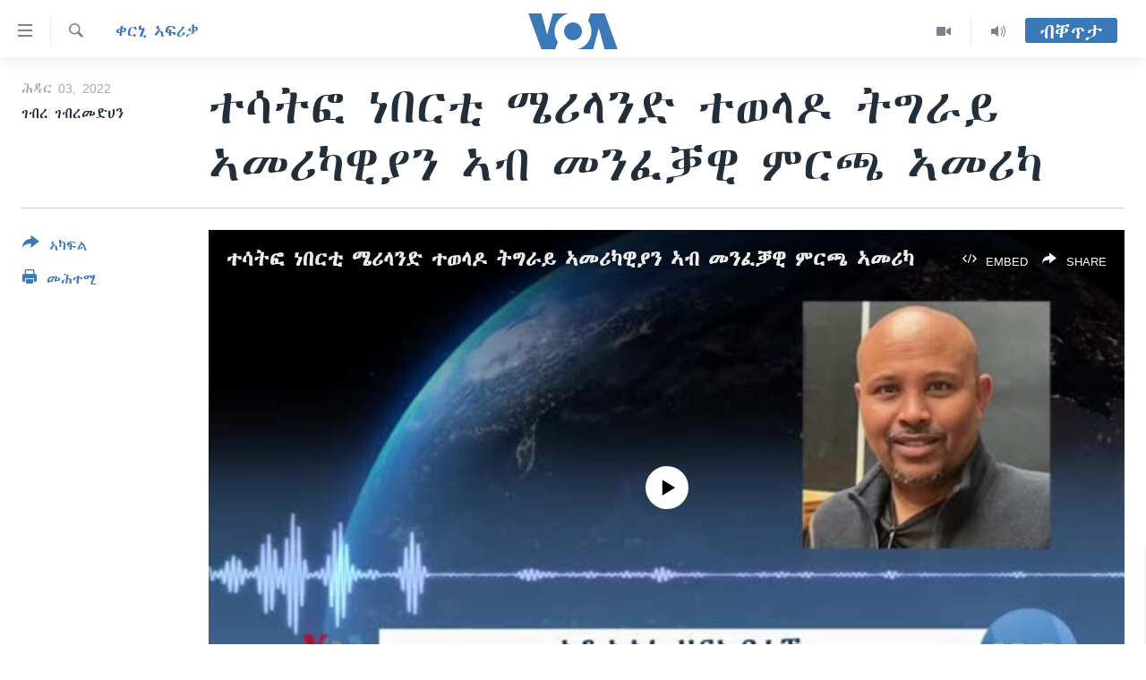

--- FILE ---
content_type: text/html; charset=utf-8
request_url: https://tigrigna.voanews.com/a/%E1%89%B0%E1%88%B3%E1%89%B5%E1%8D%8E-%E1%8A%90%E1%89%A0%E1%88%AD%E1%89%B2-%E1%88%9C%E1%88%AA%E1%88%8B%E1%8A%95%E1%8B%B5-%E1%89%B0%E1%8B%88%E1%88%8B%E1%8B%B6-%E1%89%B5%E1%8C%8D%E1%88%AB%E1%8B%AD-%E1%8A%A3%E1%88%98%E1%88%AA%E1%8A%AB%E1%8B%8A%E1%8B%AB%E1%8A%95-%E1%8A%A3%E1%89%A5-%E1%88%98%E1%8A%95%E1%8D%88%E1%89%93%E1%8B%8A-%E1%88%9D%E1%88%AD%E1%8C%AB-%E1%8A%A3%E1%88%98%E1%88%AA%E1%8A%AB/6818537.html
body_size: 14124
content:

<!DOCTYPE html>
<html lang="ti" dir="ltr" class="no-js">
<head>
<link href="/Content/responsive/VOA/ti/VOA-ti.css?&amp;av=0.0.0.0&amp;cb=306" rel="stylesheet"/>
<script src="https://tags.voanews.com/voa-pangea/prod/utag.sync.js"></script> <script type='text/javascript' src='https://www.youtube.com/iframe_api' async></script>
<script type="text/javascript">
//a general 'js' detection, must be on top level in <head>, due to CSS performance
document.documentElement.className = "js";
var cacheBuster = "306";
var appBaseUrl = "/";
var imgEnhancerBreakpoints = [0, 144, 256, 408, 650, 1023, 1597];
var isLoggingEnabled = false;
var isPreviewPage = false;
var isLivePreviewPage = false;
if (!isPreviewPage) {
window.RFE = window.RFE || {};
window.RFE.cacheEnabledByParam = window.location.href.indexOf('nocache=1') === -1;
const url = new URL(window.location.href);
const params = new URLSearchParams(url.search);
// Remove the 'nocache' parameter
params.delete('nocache');
// Update the URL without the 'nocache' parameter
url.search = params.toString();
window.history.replaceState(null, '', url.toString());
} else {
window.addEventListener('load', function() {
const links = window.document.links;
for (let i = 0; i < links.length; i++) {
links[i].href = '#';
links[i].target = '_self';
}
})
}
var pwaEnabled = false;
var swCacheDisabled;
</script>
<meta charset="utf-8" />
<title>ተሳትፎ ነበርቲ ሜሪላንድ ተወላዶ ትግራይ ኣመሪካዊያን ኣብ መንፈቓዊ ምርጫ ኣመሪካ</title>
<meta name="description" content="ኣብ ዝመጽእ ሰሙን 8 ሕዳር 2022 ኣብ ኣመሪካ መንፈቓዊ ምርጫ ክካየድ ወፍሪ ምርጫ ብውዕውዕ ቀፂሉ ኣሎ።ኢትዮጵያዊያን ኣመሪካዊያን ጉዳዮም ከፈፅምሎም ይኽእሉ እዮም ንዝብሉዎም ኣባላት ኮንግረስ ኣመሪካ፣ኣመሓደርቲ ክፍለ ግዝኣታትን ከባቢያዊ መራሕቶምን ንምምራፅ ድምፆም ካብ ምሃብ ሓሊፎም ዝተፈላለዩ ጎስጓሳታን ወፍርታትን እውን ኣብ ምክያድ ይርከቡ።
ተወለድቲ ትግራይ ዝኾኑ ኣመሪካዊያን ነበርቲ ሜሪላንድ ሓደ ውዳበ ፈጢሮም ዝተፈላለዩ ምንቅስቓሳት ኣብ ምክያድ..." />
<meta name="keywords" content="ዜና, ቀርኒ ኣፍሪቃ, ETHIOPIA, USA, Mid Term Election" />
<meta name="viewport" content="width=device-width, initial-scale=1.0" />
<meta http-equiv="X-UA-Compatible" content="IE=edge" />
<meta name="robots" content="max-image-preview:large"><meta property="fb:pages" content="132597640090658" />
<meta name="msvalidate.01" content="3286EE554B6F672A6F2E608C02343C0E" />
<link href="https://tigrigna.voanews.com/a/ተሳትፎ-ነበርቲ-ሜሪላንድ-ተወላዶ-ትግራይ-ኣመሪካዊያን-ኣብ-መንፈቓዊ-ምርጫ-ኣመሪካ/6818537.html" rel="canonical" />
<meta name="apple-mobile-web-app-title" content="VOA" />
<meta name="apple-mobile-web-app-status-bar-style" content="black" />
<meta name="apple-itunes-app" content="app-id=632618796, app-argument=//6818537.ltr" />
<meta content="ተሳትፎ ነበርቲ ሜሪላንድ ተወላዶ ትግራይ ኣመሪካዊያን ኣብ መንፈቓዊ ምርጫ ኣመሪካ" property="og:title" />
<meta content="ኣብ ዝመጽእ ሰሙን 8 ሕዳር 2022 ኣብ ኣመሪካ መንፈቓዊ ምርጫ ክካየድ ወፍሪ ምርጫ ብውዕውዕ ቀፂሉ ኣሎ።ኢትዮጵያዊያን ኣመሪካዊያን ጉዳዮም ከፈፅምሎም ይኽእሉ እዮም ንዝብሉዎም ኣባላት ኮንግረስ ኣመሪካ፣ኣመሓደርቲ ክፍለ ግዝኣታትን ከባቢያዊ መራሕቶምን ንምምራፅ ድምፆም ካብ ምሃብ ሓሊፎም ዝተፈላለዩ ጎስጓሳታን ወፍርታትን እውን ኣብ ምክያድ ይርከቡ።
ተወለድቲ ትግራይ ዝኾኑ ኣመሪካዊያን ነበርቲ ሜሪላንድ ሓደ ውዳበ ፈጢሮም ዝተፈላለዩ ምንቅስቓሳት ኣብ ምክያድ..." property="og:description" />
<meta content="article" property="og:type" />
<meta content="https://tigrigna.voanews.com/a/ተሳትፎ-ነበርቲ-ሜሪላንድ-ተወላዶ-ትግራይ-ኣመሪካዊያን-ኣብ-መንፈቓዊ-ምርጫ-ኣመሪካ/6818537.html" property="og:url" />
<meta content="ቪኦኤ" property="og:site_name" />
<meta content="https://www.facebook.com/pages/VOA-Tigrigna/132597640090658" property="article:publisher" />
<meta content="https://gdb.voanews.com/091e0000-0a00-0242-2d68-08dabdcce3ee_tv_w1200_h630.jpg" property="og:image" />
<meta content="1200" property="og:image:width" />
<meta content="630" property="og:image:height" />
<meta content="587038754814637" property="fb:app_id" />
<meta content="ገብረ ገብረመድህን" name="Author" />
<meta content="summary_large_image" name="twitter:card" />
<meta content="@VOATigrigna" name="twitter:site" />
<meta content="https://gdb.voanews.com/091e0000-0a00-0242-2d68-08dabdcce3ee_tv_w1200_h630.jpg" name="twitter:image" />
<meta content="ተሳትፎ ነበርቲ ሜሪላንድ ተወላዶ ትግራይ ኣመሪካዊያን ኣብ መንፈቓዊ ምርጫ ኣመሪካ" name="twitter:title" />
<meta content="ኣብ ዝመጽእ ሰሙን 8 ሕዳር 2022 ኣብ ኣመሪካ መንፈቓዊ ምርጫ ክካየድ ወፍሪ ምርጫ ብውዕውዕ ቀፂሉ ኣሎ።ኢትዮጵያዊያን ኣመሪካዊያን ጉዳዮም ከፈፅምሎም ይኽእሉ እዮም ንዝብሉዎም ኣባላት ኮንግረስ ኣመሪካ፣ኣመሓደርቲ ክፍለ ግዝኣታትን ከባቢያዊ መራሕቶምን ንምምራፅ ድምፆም ካብ ምሃብ ሓሊፎም ዝተፈላለዩ ጎስጓሳታን ወፍርታትን እውን ኣብ ምክያድ ይርከቡ።
ተወለድቲ ትግራይ ዝኾኑ ኣመሪካዊያን ነበርቲ ሜሪላንድ ሓደ ውዳበ ፈጢሮም ዝተፈላለዩ ምንቅስቓሳት ኣብ ምክያድ..." name="twitter:description" />
<link rel="amphtml" href="https://tigrigna.voanews.com/amp/ተሳትፎ-ነበርቲ-ሜሪላንድ-ተወላዶ-ትግራይ-ኣመሪካዊያን-ኣብ-መንፈቓዊ-ምርጫ-ኣመሪካ/6818537.html" />
<script type="application/ld+json">{"articleSection":"ቀርኒ ኣፍሪቃ","isAccessibleForFree":true,"headline":"ተሳትፎ ነበርቲ ሜሪላንድ ተወላዶ ትግራይ ኣመሪካዊያን ኣብ መንፈቓዊ ምርጫ ኣመሪካ","inLanguage":"ti","keywords":"ዜና, ቀርኒ ኣፍሪቃ, ETHIOPIA, USA, Mid Term Election","author":{"@type":"Person","url":"https://tigrigna.voanews.com/author/ገብረ-ገብረመድህን/_tbp_","description":"","image":{"@type":"ImageObject"},"name":"ገብረ ገብረመድህን"},"datePublished":"2022-11-03 18:55:59Z","dateModified":"2022-11-03 18:55:59Z","publisher":{"logo":{"width":512,"height":220,"@type":"ImageObject","url":"https://tigrigna.voanews.com/Content/responsive/VOA/ti/img/logo.png"},"@type":"NewsMediaOrganization","url":"https://tigrigna.voanews.com","sameAs":["https://www.facebook.com/VOA-Tigrigna-132597640090658/?ref=ts\u0026fref=ts","https://www.youtube.com/voatigrigna","https://www.instagram.com/voatigrigna","https://twitter.com/voatigrigna","https://telegram.me/YourUsernameHere","","https://www.whatsapp.com/channel/0029VaZu1cPHFxP2I6zxD209"],"name":"ድምጺ ኣሜሪካ","alternateName":""},"@context":"https://schema.org","@type":"NewsArticle","mainEntityOfPage":"https://tigrigna.voanews.com/a/ተሳትፎ-ነበርቲ-ሜሪላንድ-ተወላዶ-ትግራይ-ኣመሪካዊያን-ኣብ-መንፈቓዊ-ምርጫ-ኣመሪካ/6818537.html","url":"https://tigrigna.voanews.com/a/ተሳትፎ-ነበርቲ-ሜሪላንድ-ተወላዶ-ትግራይ-ኣመሪካዊያን-ኣብ-መንፈቓዊ-ምርጫ-ኣመሪካ/6818537.html","description":"ኣብ ዝመጽእ ሰሙን 8 ሕዳር 2022 ኣብ ኣመሪካ መንፈቓዊ ምርጫ ክካየድ ወፍሪ ምርጫ ብውዕውዕ ቀፂሉ ኣሎ።ኢትዮጵያዊያን ኣመሪካዊያን ጉዳዮም ከፈፅምሎም ይኽእሉ እዮም ንዝብሉዎም ኣባላት ኮንግረስ ኣመሪካ፣ኣመሓደርቲ ክፍለ ግዝኣታትን ከባቢያዊ መራሕቶምን ንምምራፅ ድምፆም ካብ ምሃብ ሓሊፎም ዝተፈላለዩ ጎስጓሳታን ወፍርታትን እውን ኣብ ምክያድ ይርከቡ።\r\n ተወለድቲ ትግራይ ዝኾኑ ኣመሪካዊያን ነበርቲ ሜሪላንድ ሓደ ውዳበ ፈጢሮም ዝተፈላለዩ ምንቅስቓሳት ኣብ ምክያድ...","image":{"width":1080,"height":608,"@type":"ImageObject","url":"https://gdb.voanews.com/091e0000-0a00-0242-2d68-08dabdcce3ee_tv_w1080_h608.jpg"},"name":"ተሳትፎ ነበርቲ ሜሪላንድ ተወላዶ ትግራይ ኣመሪካዊያን ኣብ መንፈቓዊ ምርጫ ኣመሪካ"}</script>
<script src="/Scripts/responsive/infographics.b?v=dVbZ-Cza7s4UoO3BqYSZdbxQZVF4BOLP5EfYDs4kqEo1&amp;av=0.0.0.0&amp;cb=306"></script>
<script src="/Scripts/responsive/loader.b?v=Q26XNwrL6vJYKjqFQRDnx01Lk2pi1mRsuLEaVKMsvpA1&amp;av=0.0.0.0&amp;cb=306"></script>
<link rel="icon" type="image/svg+xml" href="/Content/responsive/VOA/img/webApp/favicon.svg" />
<link rel="alternate icon" href="/Content/responsive/VOA/img/webApp/favicon.ico" />
<link rel="apple-touch-icon" sizes="152x152" href="/Content/responsive/VOA/img/webApp/ico-152x152.png" />
<link rel="apple-touch-icon" sizes="144x144" href="/Content/responsive/VOA/img/webApp/ico-144x144.png" />
<link rel="apple-touch-icon" sizes="114x114" href="/Content/responsive/VOA/img/webApp/ico-114x114.png" />
<link rel="apple-touch-icon" sizes="72x72" href="/Content/responsive/VOA/img/webApp/ico-72x72.png" />
<link rel="apple-touch-icon-precomposed" href="/Content/responsive/VOA/img/webApp/ico-57x57.png" />
<link rel="icon" sizes="192x192" href="/Content/responsive/VOA/img/webApp/ico-192x192.png" />
<link rel="icon" sizes="128x128" href="/Content/responsive/VOA/img/webApp/ico-128x128.png" />
<meta name="msapplication-TileColor" content="#ffffff" />
<meta name="msapplication-TileImage" content="/Content/responsive/VOA/img/webApp/ico-144x144.png" />
<link rel="alternate" type="application/rss+xml" title="VOA - Top Stories [RSS]" href="/api/" />
<link rel="sitemap" type="application/rss+xml" href="/sitemap.xml" />
</head>
<body class=" nav-no-loaded cc_theme pg-article print-lay-article js-category-to-nav nojs-images ">
<script type="text/javascript" >
var analyticsData = {url:"https://tigrigna.voanews.com/a/%e1%89%b0%e1%88%b3%e1%89%b5%e1%8d%8e-%e1%8a%90%e1%89%a0%e1%88%ad%e1%89%b2-%e1%88%9c%e1%88%aa%e1%88%8b%e1%8a%95%e1%8b%b5-%e1%89%b0%e1%8b%88%e1%88%8b%e1%8b%b6-%e1%89%b5%e1%8c%8d%e1%88%ab%e1%8b%ad-%e1%8a%a3%e1%88%98%e1%88%aa%e1%8a%ab%e1%8b%8a%e1%8b%ab%e1%8a%95-%e1%8a%a3%e1%89%a5-%e1%88%98%e1%8a%95%e1%8d%88%e1%89%93%e1%8b%8a-%e1%88%9d%e1%88%ad%e1%8c%ab-%e1%8a%a3%e1%88%98%e1%88%aa%e1%8a%ab/6818537.html",property_id:"487",article_uid:"6818537",page_title:"ተሳትፎ ነበርቲ ሜሪላንድ ተወላዶ ትግራይ ኣመሪካዊያን ኣብ መንፈቓዊ ምርጫ ኣመሪካ",page_type:"article",content_type:"article",subcontent_type:"article",last_modified:"2022-11-03 18:55:59Z",pub_datetime:"2022-11-03 18:55:59Z",pub_year:"2022",pub_month:"11",pub_day:"03",pub_hour:"18",pub_weekday:"Thursday",section:"ቀርኒ ኣፍሪቃ",english_section:"horn-africa",byline:"ገብረ ገብረመድህን",categories:"news,horn-africa",tags:"ethiopia;usa;mid term election",domain:"tigrigna.voanews.com",language:"Tigrinya",language_service:"VOA Horn of Africa",platform:"web",copied:"no",copied_article:"",copied_title:"",runs_js:"Yes",cms_release:"8.44.0.0.306",enviro_type:"prod",slug:"ተሳትፎ-ነበርቲ-ሜሪላንድ-ተወላዶ-ትግራይ-ኣመሪካዊያን-ኣብ-መንፈቓዊ-ምርጫ-ኣመሪካ",entity:"VOA",short_language_service:"TIG",platform_short:"W",page_name:"ተሳትፎ ነበርቲ ሜሪላንድ ተወላዶ ትግራይ ኣመሪካዊያን ኣብ መንፈቓዊ ምርጫ ኣመሪካ"};
</script>
<noscript><iframe src="https://www.googletagmanager.com/ns.html?id=GTM-N8MP7P" height="0" width="0" style="display:none;visibility:hidden"></iframe></noscript><script type="text/javascript" data-cookiecategory="analytics">
var gtmEventObject = Object.assign({}, analyticsData, {event: 'page_meta_ready'});window.dataLayer = window.dataLayer || [];window.dataLayer.push(gtmEventObject);
if (top.location === self.location) { //if not inside of an IFrame
var renderGtm = "true";
if (renderGtm === "true") {
(function(w,d,s,l,i){w[l]=w[l]||[];w[l].push({'gtm.start':new Date().getTime(),event:'gtm.js'});var f=d.getElementsByTagName(s)[0],j=d.createElement(s),dl=l!='dataLayer'?'&l='+l:'';j.async=true;j.src='//www.googletagmanager.com/gtm.js?id='+i+dl;f.parentNode.insertBefore(j,f);})(window,document,'script','dataLayer','GTM-N8MP7P');
}
}
</script>
<!--Analytics tag js version start-->
<script type="text/javascript" data-cookiecategory="analytics">
var utag_data = Object.assign({}, analyticsData, {});
if(typeof(TealiumTagFrom)==='function' && typeof(TealiumTagSearchKeyword)==='function') {
var utag_from=TealiumTagFrom();var utag_searchKeyword=TealiumTagSearchKeyword();
if(utag_searchKeyword!=null && utag_searchKeyword!=='' && utag_data["search_keyword"]==null) utag_data["search_keyword"]=utag_searchKeyword;if(utag_from!=null && utag_from!=='') utag_data["from"]=TealiumTagFrom();}
if(window.top!== window.self&&utag_data.page_type==="snippet"){utag_data.page_type = 'iframe';}
try{if(window.top!==window.self&&window.self.location.hostname===window.top.location.hostname){utag_data.platform = 'self-embed';utag_data.platform_short = 'se';}}catch(e){if(window.top!==window.self&&window.self.location.search.includes("platformType=self-embed")){utag_data.platform = 'cross-promo';utag_data.platform_short = 'cp';}}
(function(a,b,c,d){ a="https://tags.voanews.com/voa-pangea/prod/utag.js"; b=document;c="script";d=b.createElement(c);d.src=a;d.type="text/java"+c;d.async=true; a=b.getElementsByTagName(c)[0];a.parentNode.insertBefore(d,a); })();
</script>
<!--Analytics tag js version end-->
<!-- Analytics tag management NoScript -->
<noscript>
<img style="position: absolute; border: none;" src="https://ssc.voanews.com/b/ss/bbgprod,bbgentityvoa/1/G.4--NS/1706699085?pageName=voa%3atig%3aw%3aarticle%3a%e1%89%b0%e1%88%b3%e1%89%b5%e1%8d%8e%20%e1%8a%90%e1%89%a0%e1%88%ad%e1%89%b2%20%e1%88%9c%e1%88%aa%e1%88%8b%e1%8a%95%e1%8b%b5%20%20%e1%89%b0%e1%8b%88%e1%88%8b%e1%8b%b6%20%e1%89%b5%e1%8c%8d%e1%88%ab%e1%8b%ad%20%e1%8a%a3%e1%88%98%e1%88%aa%e1%8a%ab%e1%8b%8a%e1%8b%ab%e1%8a%95%20%e1%8a%a3%e1%89%a5%20%e1%88%98%e1%8a%95%e1%8d%88%e1%89%93%e1%8b%8a%20%e1%88%9d%e1%88%ad%e1%8c%ab%20%e1%8a%a3%e1%88%98%e1%88%aa%e1%8a%ab&amp;c6=%e1%89%b0%e1%88%b3%e1%89%b5%e1%8d%8e%20%e1%8a%90%e1%89%a0%e1%88%ad%e1%89%b2%20%e1%88%9c%e1%88%aa%e1%88%8b%e1%8a%95%e1%8b%b5%20%20%e1%89%b0%e1%8b%88%e1%88%8b%e1%8b%b6%20%e1%89%b5%e1%8c%8d%e1%88%ab%e1%8b%ad%20%e1%8a%a3%e1%88%98%e1%88%aa%e1%8a%ab%e1%8b%8a%e1%8b%ab%e1%8a%95%20%e1%8a%a3%e1%89%a5%20%e1%88%98%e1%8a%95%e1%8d%88%e1%89%93%e1%8b%8a%20%e1%88%9d%e1%88%ad%e1%8c%ab%20%e1%8a%a3%e1%88%98%e1%88%aa%e1%8a%ab&amp;v36=8.44.0.0.306&amp;v6=D=c6&amp;g=https%3a%2f%2ftigrigna.voanews.com%2fa%2f%25e1%2589%25b0%25e1%2588%25b3%25e1%2589%25b5%25e1%258d%258e-%25e1%258a%2590%25e1%2589%25a0%25e1%2588%25ad%25e1%2589%25b2-%25e1%2588%259c%25e1%2588%25aa%25e1%2588%258b%25e1%258a%2595%25e1%258b%25b5-%25e1%2589%25b0%25e1%258b%2588%25e1%2588%258b%25e1%258b%25b6-%25e1%2589%25b5%25e1%258c%258d%25e1%2588%25ab%25e1%258b%25ad-%25e1%258a%25a3%25e1%2588%2598%25e1%2588%25aa%25e1%258a%25ab%25e1%258b%258a%25e1%258b%25ab%25e1%258a%2595-%25e1%258a%25a3%25e1%2589%25a5-%25e1%2588%2598%25e1%258a%2595%25e1%258d%2588%25e1%2589%2593%25e1%258b%258a-%25e1%2588%259d%25e1%2588%25ad%25e1%258c%25ab-%25e1%258a%25a3%25e1%2588%2598%25e1%2588%25aa%25e1%258a%25ab%2f6818537.html&amp;c1=D=g&amp;v1=D=g&amp;events=event1,event52&amp;c16=voa%20horn%20of%20africa&amp;v16=D=c16&amp;c5=horn-africa&amp;v5=D=c5&amp;ch=%e1%89%80%e1%88%ad%e1%8a%92%20%e1%8a%a3%e1%8d%8d%e1%88%aa%e1%89%83&amp;c15=tigrinya&amp;v15=D=c15&amp;c4=article&amp;v4=D=c4&amp;c14=6818537&amp;v14=D=c14&amp;v20=no&amp;c17=web&amp;v17=D=c17&amp;mcorgid=518abc7455e462b97f000101%40adobeorg&amp;server=tigrigna.voanews.com&amp;pageType=D=c4&amp;ns=bbg&amp;v29=D=server&amp;v25=voa&amp;v30=487&amp;v105=D=User-Agent " alt="analytics" width="1" height="1" /></noscript>
<!-- End of Analytics tag management NoScript -->
<!--*** Accessibility links - For ScreenReaders only ***-->
<section>
<div class="sr-only">
<h2>ክርከብ ዝኽእል መራኸቢታት</h2>
<ul>
<li><a href="#content" data-disable-smooth-scroll="1">ናብ ቀንዲ ትሕዝቶ ሕለፍ</a></li>
<li><a href="#navigation" data-disable-smooth-scroll="1">ናብ ቀንዲ መምርሒ ስገር</a></li>
<li><a href="#txtHeaderSearch" data-disable-smooth-scroll="1"> ናብ መፈተሺ ስገር </a></li>
</ul>
</div>
</section>
<div dir="ltr">
<div id="page">
<aside>
<div class="c-lightbox overlay-modal">
<div class="c-lightbox__intro">
<h2 class="c-lightbox__intro-title"></h2>
<button class="btn btn--rounded c-lightbox__btn c-lightbox__intro-next" title="ዝቅፅል">
<span class="ico ico--rounded ico-chevron-forward"></span>
<span class="sr-only">ዝቅፅል</span>
</button>
</div>
<div class="c-lightbox__nav">
<button class="btn btn--rounded c-lightbox__btn c-lightbox__btn--close" title="ዕፀዎ">
<span class="ico ico--rounded ico-close"></span>
<span class="sr-only">ዕፀዎ</span>
</button>
<button class="btn btn--rounded c-lightbox__btn c-lightbox__btn--prev" title="ቀዳማይ">
<span class="ico ico--rounded ico-chevron-backward"></span>
<span class="sr-only">ቀዳማይ</span>
</button>
<button class="btn btn--rounded c-lightbox__btn c-lightbox__btn--next" title="ዝቅፅል">
<span class="ico ico--rounded ico-chevron-forward"></span>
<span class="sr-only">ዝቅፅል</span>
</button>
</div>
<div class="c-lightbox__content-wrap">
<figure class="c-lightbox__content">
<span class="c-spinner c-spinner--lightbox">
<img src="/Content/responsive/img/player-spinner.png"
alt="please wait"
title="please wait" />
</span>
<div class="c-lightbox__img">
<div class="thumb">
<img src="" alt="" />
</div>
</div>
<figcaption>
<div class="c-lightbox__info c-lightbox__info--foot">
<span class="c-lightbox__counter"></span>
<span class="caption c-lightbox__caption"></span>
</div>
</figcaption>
</figure>
</div>
<div class="hidden">
<div class="content-advisory__box content-advisory__box--lightbox">
<span class="content-advisory__box-text">This image contains sensitive content which some people may find offensive or disturbing.</span>
<button class="btn btn--transparent content-advisory__box-btn m-t-md" value="text" type="button">
<span class="btn__text">
Click to reveal
</span>
</button>
</div>
</div>
</div>
<div class="print-dialogue">
<div class="container">
<h3 class="print-dialogue__title section-head">Print Options:</h3>
<div class="print-dialogue__opts">
<ul class="print-dialogue__opt-group">
<li class="form__group form__group--checkbox">
<input class="form__check " id="checkboxImages" name="checkboxImages" type="checkbox" checked="checked" />
<label for="checkboxImages" class="form__label m-t-md">Images</label>
</li>
<li class="form__group form__group--checkbox">
<input class="form__check " id="checkboxMultimedia" name="checkboxMultimedia" type="checkbox" checked="checked" />
<label for="checkboxMultimedia" class="form__label m-t-md">Multimedia</label>
</li>
</ul>
<ul class="print-dialogue__opt-group">
<li class="form__group form__group--checkbox">
<input class="form__check " id="checkboxEmbedded" name="checkboxEmbedded" type="checkbox" checked="checked" />
<label for="checkboxEmbedded" class="form__label m-t-md">Embedded Content</label>
</li>
<li class="hidden">
<input class="form__check " id="checkboxComments" name="checkboxComments" type="checkbox" />
<label for="checkboxComments" class="form__label m-t-md">Comments</label>
</li>
</ul>
</div>
<div class="print-dialogue__buttons">
<button class="btn btn--secondary close-button" type="button" title="ሰርዝ">
<span class="btn__text ">ሰርዝ</span>
</button>
<button class="btn btn-cust-print m-l-sm" type="button" title="መሕተሚ">
<span class="btn__text ">መሕተሚ</span>
</button>
</div>
</div>
</div>
<div class="ctc-message pos-fix">
<div class="ctc-message__inner">Link has been copied to clipboard</div>
</div>
</aside>
<div class="hdr-20 hdr-20--big">
<div class="hdr-20__inner">
<div class="hdr-20__max pos-rel">
<div class="hdr-20__side hdr-20__side--primary d-flex">
<label data-for="main-menu-ctrl" data-switcher-trigger="true" data-switch-target="main-menu-ctrl" class="burger hdr-trigger pos-rel trans-trigger" data-trans-evt="click" data-trans-id="menu">
<span class="ico ico-close hdr-trigger__ico hdr-trigger__ico--close burger__ico burger__ico--close"></span>
<span class="ico ico-menu hdr-trigger__ico hdr-trigger__ico--open burger__ico burger__ico--open"></span>
</label>
<div class="menu-pnl pos-fix trans-target" data-switch-target="main-menu-ctrl" data-trans-id="menu">
<div class="menu-pnl__inner">
<nav class="main-nav menu-pnl__item menu-pnl__item--first">
<ul class="main-nav__list accordeon" data-analytics-tales="false" data-promo-name="link" data-location-name="nav,secnav">
<li class="main-nav__item accordeon__item" data-switch-target="menu-item-1460">
<label class="main-nav__item-name main-nav__item-name--label accordeon__control-label" data-switcher-trigger="true" data-for="menu-item-1460">
ዜና
<span class="ico ico-chevron-down main-nav__chev"></span>
</label>
<div class="main-nav__sub-list">
<a class="main-nav__item-name main-nav__item-name--link main-nav__item-name--sub" href="/ethiopia-eritrea" title="ኤርትራ/ኢትዮጵያ" data-item-name="ethiopia-eritrea" >ኤርትራ/ኢትዮጵያ</a>
<a class="main-nav__item-name main-nav__item-name--link main-nav__item-name--sub" href="/world" title="ዓለም" data-item-name="world-news" >ዓለም</a>
<a class="main-nav__item-name main-nav__item-name--link main-nav__item-name--sub" href="/p/9097.html" title="ማእከላይ ምብራቕ" data-item-name="middle-east" >ማእከላይ ምብራቕ</a>
</div>
</li>
<li class="main-nav__item accordeon__item" data-switch-target="menu-item-1463">
<label class="main-nav__item-name main-nav__item-name--label accordeon__control-label" data-switcher-trigger="true" data-for="menu-item-1463">
ሰሙናዊ መደባት
<span class="ico ico-chevron-down main-nav__chev"></span>
</label>
<div class="main-nav__sub-list">
<a class="main-nav__item-name main-nav__item-name--link main-nav__item-name--sub" href="/weekly-programs" title="ሰሙናዊ መደባት" data-item-name="weekly-programming" >ሰሙናዊ መደባት</a>
<a class="main-nav__item-name main-nav__item-name--link main-nav__item-name--sub" href="/p/7830.html" title="እዋናዊ ጉዳያት" data-item-name="weekly-programs-current-affairs" >እዋናዊ ጉዳያት</a>
<a class="main-nav__item-name main-nav__item-name--link main-nav__item-name--sub" href="/p/7831.html" title="ጥዕና" data-item-name="weekly-programs-health" >ጥዕና</a>
<a class="main-nav__item-name main-nav__item-name--link main-nav__item-name--sub" href="/p/7832.html" title="መንእሰያት" data-item-name="weekly-programs-youth" >መንእሰያት</a>
<a class="main-nav__item-name main-nav__item-name--link main-nav__item-name--sub" href="/p/7834.html" title="ኤርትራውያን ኣብ ኣመሪካ" data-item-name="eritreans-in-america" >ኤርትራውያን ኣብ ኣመሪካ</a>
<a class="main-nav__item-name main-nav__item-name--link main-nav__item-name--sub" href="/p/7835.html" title="ህዝቢ ምስ ህዝቢ" data-item-name="people-to-people" >ህዝቢ ምስ ህዝቢ</a>
<a class="main-nav__item-name main-nav__item-name--link main-nav__item-name--sub" href="/z/7788" title="ደቂ ኣንስትዮን ህጻናትን" data-item-name="women-and-family" >ደቂ ኣንስትዮን ህጻናትን</a>
<a class="main-nav__item-name main-nav__item-name--link main-nav__item-name--sub" href="/z/7148" title="ሳይንስን ቴክኖሎጂን" data-item-name="science-and-technology" >ሳይንስን ቴክኖሎጂን</a>
<a class="main-nav__item-name main-nav__item-name--link main-nav__item-name--sub" href="/p/7836.html" title="ቂሔ ጽልሚ" data-item-name="weekly-programs-culture" >ቂሔ ጽልሚ</a>
</div>
</li>
<li class="main-nav__item accordeon__item" data-switch-target="menu-item-1464">
<label class="main-nav__item-name main-nav__item-name--label accordeon__control-label" data-switcher-trigger="true" data-for="menu-item-1464">
ራድዮ
<span class="ico ico-chevron-down main-nav__chev"></span>
</label>
<div class="main-nav__sub-list">
<a class="main-nav__item-name main-nav__item-name--link main-nav__item-name--sub" href="/daily-radio-show" title="ፈነወ ትግርኛ 1900" data-item-name="tigrinia-news-1900" >ፈነወ ትግርኛ 1900</a>
<a class="main-nav__item-name main-nav__item-name--link main-nav__item-name--sub" href="/z/4280" title="መኽዘን ሓጸርቲ ድምጺ" data-item-name="short-audio-clip1" >መኽዘን ሓጸርቲ ድምጺ</a>
<a class="main-nav__item-name main-nav__item-name--link main-nav__item-name--sub" href="https://tigrigna.voanews.com/z/5500" title="ትሕዝቶ ወሃብቲ ርእይቶ" target="_blank" rel="noopener">ትሕዝቶ ወሃብቲ ርእይቶ</a>
</div>
</li>
<li class="main-nav__item accordeon__item" data-switch-target="menu-item-1465">
<label class="main-nav__item-name main-nav__item-name--label accordeon__control-label" data-switcher-trigger="true" data-for="menu-item-1465">
ቪድዮ
<span class="ico ico-chevron-down main-nav__chev"></span>
</label>
<div class="main-nav__sub-list">
<a class="main-nav__item-name main-nav__item-name--link main-nav__item-name--sub" href="/z/3314" title="VOA60 ኣፍሪቃ" data-item-name="voa-60-africa" >VOA60 ኣፍሪቃ</a>
<a class="main-nav__item-name main-nav__item-name--link main-nav__item-name--sub" href="/z/3478" title="VOA60 ኣመሪካ" data-item-name="voa60-america" >VOA60 ኣመሪካ</a>
<a class="main-nav__item-name main-nav__item-name--link main-nav__item-name--sub" href="/z/3313" title="VOA60 ዓለም" data-item-name="voa-60-world" >VOA60 ዓለም</a>
<a class="main-nav__item-name main-nav__item-name--link main-nav__item-name--sub" href="/z/3312" title="ቪድዮ" data-item-name="video" >ቪድዮ</a>
</div>
</li>
<li class="main-nav__item">
<a class="main-nav__item-name main-nav__item-name--link" href="/special-reports" title="ፍሉይ ዓምዲ" data-item-name="special-report" >ፍሉይ ዓምዲ</a>
</li>
<li class="main-nav__item">
<a class="main-nav__item-name main-nav__item-name--link" href="/radio-on-tv" title="ዕለታዊ ፈነወ ድምጺ ኣመሪካ ቋንቋ ትግርኛ" data-item-name="daily-radio-on-tv" >ዕለታዊ ፈነወ ድምጺ ኣመሪካ ቋንቋ ትግርኛ</a>
</li>
</ul>
</nav>
<div class="menu-pnl__item">
<a href="https://learningenglish.voanews.com/" class="menu-pnl__item-link" alt="ትምህርቲ እንግሊዝኛ">ትምህርቲ እንግሊዝኛ</a>
</div>
<div class="menu-pnl__item menu-pnl__item--social">
<h5 class="menu-pnl__sub-head">ማሕበራዊ ገጻትና</h5>
<a href="https://www.facebook.com/VOA-Tigrigna-132597640090658/?ref=ts&amp;fref=ts" title="ኣብ ‘ፈስቡክ’ ተኸታተሉና" data-analytics-text="follow_on_facebook" class="btn btn--rounded btn--social-inverted menu-pnl__btn js-social-btn btn-facebook" target="_blank" rel="noopener">
<span class="ico ico-facebook-alt ico--rounded"></span>
</a>
<a href="https://www.youtube.com/voatigrigna" title="Follow us on Youtube" data-analytics-text="follow_on_youtube" class="btn btn--rounded btn--social-inverted menu-pnl__btn js-social-btn btn-youtube" target="_blank" rel="noopener">
<span class="ico ico-youtube ico--rounded"></span>
</a>
<a href="https://www.instagram.com/voatigrigna" title="Follow us on Instagram" data-analytics-text="follow_on_instagram" class="btn btn--rounded btn--social-inverted menu-pnl__btn js-social-btn btn-instagram" target="_blank" rel="noopener">
<span class="ico ico-instagram ico--rounded"></span>
</a>
<a href="https://twitter.com/voatigrigna" title="ኣብ ‘ትዊትር’ ተኸታተሉና" data-analytics-text="follow_on_twitter" class="btn btn--rounded btn--social-inverted menu-pnl__btn js-social-btn btn-twitter" target="_blank" rel="noopener">
<span class="ico ico-twitter ico--rounded"></span>
</a>
<a href="https://telegram.me/YourUsernameHere" title="Follow us on Telegram" data-analytics-text="follow_on_telegram" class="btn btn--rounded btn--social-inverted menu-pnl__btn js-social-btn btn-telegram" target="_blank" rel="noopener">
<span class="ico ico-telegram ico--rounded"></span>
</a>
</div>
<div class="menu-pnl__item">
<a href="/navigation/allsites" class="menu-pnl__item-link">
<span class="ico ico-languages "></span>
ቋንቋታት
</a>
</div>
</div>
</div>
<label data-for="top-search-ctrl" data-switcher-trigger="true" data-switch-target="top-search-ctrl" class="top-srch-trigger hdr-trigger">
<span class="ico ico-close hdr-trigger__ico hdr-trigger__ico--close top-srch-trigger__ico top-srch-trigger__ico--close"></span>
<span class="ico ico-search hdr-trigger__ico hdr-trigger__ico--open top-srch-trigger__ico top-srch-trigger__ico--open"></span>
</label>
<div class="srch-top srch-top--in-header" data-switch-target="top-search-ctrl">
<div class="container">
<form action="/s" class="srch-top__form srch-top__form--in-header" id="form-topSearchHeader" method="get" role="search"><label for="txtHeaderSearch" class="sr-only">Search</label>
<input type="text" id="txtHeaderSearch" name="k" placeholder="መድለይ ጽሑፍ..." accesskey="s" value="" class="srch-top__input analyticstag-event" onkeydown="if (event.keyCode === 13) { FireAnalyticsTagEventOnSearch('search', $dom.get('#txtHeaderSearch')[0].value) }" />
<button title="Search" type="submit" class="btn btn--top-srch analyticstag-event" onclick="FireAnalyticsTagEventOnSearch('search', $dom.get('#txtHeaderSearch')[0].value) ">
<span class="ico ico-search"></span>
</button></form>
</div>
</div>
<a href="/" class="main-logo-link">
<img src="/Content/responsive/VOA/ti/img/logo-compact.svg" class="main-logo main-logo--comp" alt="site logo">
<img src="/Content/responsive/VOA/ti/img/logo.svg" class="main-logo main-logo--big" alt="site logo">
</a>
</div>
<div class="hdr-20__side hdr-20__side--secondary d-flex">
<a href="/daily-radio-show" title="Audio" class="hdr-20__secondary-item" data-item-name="audio">
<span class="ico ico-audio hdr-20__secondary-icon"></span>
</a>
<a href="/radio-on-tv" title="Video" class="hdr-20__secondary-item" data-item-name="video">
<span class="ico ico-video hdr-20__secondary-icon"></span>
</a>
<a href="/s" title="Search" class="hdr-20__secondary-item hdr-20__secondary-item--search" data-item-name="search">
<span class="ico ico-search hdr-20__secondary-icon hdr-20__secondary-icon--search"></span>
</a>
<div class="hdr-20__secondary-item live-b-drop">
<div class="live-b-drop__off">
<a href="/live/" class="live-b-drop__link" title="ብቐጥታ" data-item-name="live">
<span class="badge badge--live-btn badge--live-btn-off">
ብቐጥታ
</span>
</a>
</div>
<div class="live-b-drop__on hidden">
<label data-for="live-ctrl" data-switcher-trigger="true" data-switch-target="live-ctrl" class="live-b-drop__label pos-rel">
<span class="badge badge--live badge--live-btn">
ብቐጥታ
</span>
<span class="ico ico-close live-b-drop__label-ico live-b-drop__label-ico--close"></span>
</label>
<div class="live-b-drop__panel" id="targetLivePanelDiv" data-switch-target="live-ctrl"></div>
</div>
</div>
<div class="srch-bottom">
<form action="/s" class="srch-bottom__form d-flex" id="form-bottomSearch" method="get" role="search"><label for="txtSearch" class="sr-only">Search</label>
<input type="search" id="txtSearch" name="k" placeholder="መድለይ ጽሑፍ..." accesskey="s" value="" class="srch-bottom__input analyticstag-event" onkeydown="if (event.keyCode === 13) { FireAnalyticsTagEventOnSearch('search', $dom.get('#txtSearch')[0].value) }" />
<button title="Search" type="submit" class="btn btn--bottom-srch analyticstag-event" onclick="FireAnalyticsTagEventOnSearch('search', $dom.get('#txtSearch')[0].value) ">
<span class="ico ico-search"></span>
</button></form>
</div>
</div>
<img src="/Content/responsive/VOA/ti/img/logo-print.gif" class="logo-print" alt="site logo">
<img src="/Content/responsive/VOA/ti/img/logo-print_color.png" class="logo-print logo-print--color" alt="site logo">
</div>
</div>
</div>
<script>
if (document.body.className.indexOf('pg-home') > -1) {
var nav2In = document.querySelector('.hdr-20__inner');
var nav2Sec = document.querySelector('.hdr-20__side--secondary');
var secStyle = window.getComputedStyle(nav2Sec);
if (nav2In && window.pageYOffset < 150 && secStyle['position'] !== 'fixed') {
nav2In.classList.add('hdr-20__inner--big')
}
}
</script>
<div class="c-hlights c-hlights--breaking c-hlights--no-item" data-hlight-display="mobile,desktop">
<div class="c-hlights__wrap container p-0">
<div class="c-hlights__nav">
<a role="button" href="#" title="ቀዳማይ">
<span class="ico ico-chevron-backward m-0"></span>
<span class="sr-only">ቀዳማይ</span>
</a>
<a role="button" href="#" title="ዝቅፅል">
<span class="ico ico-chevron-forward m-0"></span>
<span class="sr-only">ዝቅፅል</span>
</a>
</div>
<span class="c-hlights__label">
<span class="">Breaking News</span>
<span class="switcher-trigger">
<label data-for="more-less-1" data-switcher-trigger="true" class="switcher-trigger__label switcher-trigger__label--more p-b-0" title="ተወሳኺ ምርኣይ">
<span class="ico ico-chevron-down"></span>
</label>
<label data-for="more-less-1" data-switcher-trigger="true" class="switcher-trigger__label switcher-trigger__label--less p-b-0" title="Show less">
<span class="ico ico-chevron-up"></span>
</label>
</span>
</span>
<ul class="c-hlights__items switcher-target" data-switch-target="more-less-1">
</ul>
</div>
</div> <div id="content">
<main class="container">
<div class="hdr-container">
<div class="row">
<div class="col-category col-xs-12 col-md-2 pull-left"> <div class="category js-category">
<a class="" href="/z/5444">ቀርኒ ኣፍሪቃ</a> </div>
</div><div class="col-title col-xs-12 col-md-10 pull-right"> <h1 class="title pg-title">
ተሳትፎ ነበርቲ ሜሪላንድ ተወላዶ ትግራይ ኣመሪካዊያን ኣብ መንፈቓዊ ምርጫ ኣመሪካ
</h1>
</div><div class="col-publishing-details col-xs-12 col-sm-12 col-md-2 pull-left"> <div class="publishing-details ">
<div class="published">
<span class="date" >
<time pubdate="pubdate" datetime="2022-11-03T21:55:59+03:00">
ሕዳር 03, 2022
</time>
</span>
</div>
<div class="links">
<ul class="links__list links__list--column">
<li class="links__item">
ገብረ ገብረመድህን
</li>
</ul>
</div>
</div>
</div><div class="col-lg-12 separator"> <div class="separator">
<hr class="title-line" />
</div>
</div><div class="col-multimedia col-xs-12 col-md-10 pull-right"> <div class="media-pholder media-pholder--video ">
<div class="c-sticky-container" data-poster="https://gdb.voanews.com/091e0000-0a00-0242-2d68-08dabdcce3ee_tv_w250_r1.jpg">
<div class="c-sticky-element" data-sp_api="pangea-video" data-persistent data-persistent-browse-out >
<div class="c-mmp c-mmp--enabled c-mmp--loading c-mmp--video c-mmp--standard c-mmp--has-poster c-sticky-element__swipe-el"
data-player_id="" data-title="ተሳትፎ ነበርቲ ሜሪላንድ ተወላዶ ትግራይ ኣመሪካዊያን ኣብ መንፈቓዊ ምርጫ ኣመሪካ" data-hide-title="False"
data-breakpoint_s="320" data-breakpoint_m="640" data-breakpoint_l="992"
data-hlsjs-src="/Scripts/responsive/hls.b"
data-bypass-dash-for-vod="true"
data-bypass-dash-for-live-video="true"
data-bypass-dash-for-live-audio="true"
id="player6818874">
<div class="c-mmp__poster js-poster c-mmp__poster--video">
<img src="https://gdb.voanews.com/091e0000-0a00-0242-2d68-08dabdcce3ee_tv_w250_r1.jpg" alt="ተሳትፎ ነበርቲ ሜሪላንድ ተወላዶ ትግራይ ኣመሪካዊያን ኣብ መንፈቓዊ ምርጫ ኣመሪካ" title="ተሳትፎ ነበርቲ ሜሪላንድ ተወላዶ ትግራይ ኣመሪካዊያን ኣብ መንፈቓዊ ምርጫ ኣመሪካ" class="c-mmp__poster-image-h" />
</div>
<a class="c-mmp__fallback-link" href="https://voa-video-ns.akamaized.net/pangeavideo/2022/11/0/09/091e0000-0a00-0242-2d68-08dabdcce3ee_240p.mp4">
<span class="c-mmp__fallback-link-icon">
<span class="ico ico-play"></span>
</span>
</a>
<div class="c-spinner">
<img src="/Content/responsive/img/player-spinner.png" alt="please wait" title="please wait" />
</div>
<span class="c-mmp__big_play_btn js-btn-play-big">
<span class="ico ico-play"></span>
</span>
<div class="c-mmp__player">
<video src="https://voa-video-hls-ns.akamaized.net/pangeavideo/2022/11/0/09/091e0000-0a00-0242-2d68-08dabdcce3ee_master.m3u8" data-fallbacksrc="https://voa-video-ns.akamaized.net/pangeavideo/2022/11/0/09/091e0000-0a00-0242-2d68-08dabdcce3ee.mp4" data-fallbacktype="video/mp4" data-type="application/x-mpegURL" data-info="Auto" data-sources="[{&quot;AmpSrc&quot;:&quot;https://voa-video-ns.akamaized.net/pangeavideo/2022/11/0/09/091e0000-0a00-0242-2d68-08dabdcce3ee_240p.mp4&quot;,&quot;Src&quot;:&quot;https://voa-video-ns.akamaized.net/pangeavideo/2022/11/0/09/091e0000-0a00-0242-2d68-08dabdcce3ee_240p.mp4&quot;,&quot;Type&quot;:&quot;video/mp4&quot;,&quot;DataInfo&quot;:&quot;240p&quot;,&quot;Url&quot;:null,&quot;BlockAutoTo&quot;:null,&quot;BlockAutoFrom&quot;:null},{&quot;AmpSrc&quot;:&quot;https://voa-video-ns.akamaized.net/pangeavideo/2022/11/0/09/091e0000-0a00-0242-2d68-08dabdcce3ee.mp4&quot;,&quot;Src&quot;:&quot;https://voa-video-ns.akamaized.net/pangeavideo/2022/11/0/09/091e0000-0a00-0242-2d68-08dabdcce3ee.mp4&quot;,&quot;Type&quot;:&quot;video/mp4&quot;,&quot;DataInfo&quot;:&quot;360p&quot;,&quot;Url&quot;:null,&quot;BlockAutoTo&quot;:null,&quot;BlockAutoFrom&quot;:null},{&quot;AmpSrc&quot;:&quot;https://voa-video-ns.akamaized.net/pangeavideo/2022/11/0/09/091e0000-0a00-0242-2d68-08dabdcce3ee_480p.mp4&quot;,&quot;Src&quot;:&quot;https://voa-video-ns.akamaized.net/pangeavideo/2022/11/0/09/091e0000-0a00-0242-2d68-08dabdcce3ee_480p.mp4&quot;,&quot;Type&quot;:&quot;video/mp4&quot;,&quot;DataInfo&quot;:&quot;480p&quot;,&quot;Url&quot;:null,&quot;BlockAutoTo&quot;:null,&quot;BlockAutoFrom&quot;:null},{&quot;AmpSrc&quot;:&quot;https://voa-video-ns.akamaized.net/pangeavideo/2022/11/0/09/091e0000-0a00-0242-2d68-08dabdcce3ee_720p.mp4&quot;,&quot;Src&quot;:&quot;https://voa-video-ns.akamaized.net/pangeavideo/2022/11/0/09/091e0000-0a00-0242-2d68-08dabdcce3ee_720p.mp4&quot;,&quot;Type&quot;:&quot;video/mp4&quot;,&quot;DataInfo&quot;:&quot;720p&quot;,&quot;Url&quot;:null,&quot;BlockAutoTo&quot;:null,&quot;BlockAutoFrom&quot;:null},{&quot;AmpSrc&quot;:&quot;https://voa-video-ns.akamaized.net/pangeavideo/2022/11/0/09/091e0000-0a00-0242-2d68-08dabdcce3ee_1080p.mp4&quot;,&quot;Src&quot;:&quot;https://voa-video-ns.akamaized.net/pangeavideo/2022/11/0/09/091e0000-0a00-0242-2d68-08dabdcce3ee_1080p.mp4&quot;,&quot;Type&quot;:&quot;video/mp4&quot;,&quot;DataInfo&quot;:&quot;1080p&quot;,&quot;Url&quot;:null,&quot;BlockAutoTo&quot;:null,&quot;BlockAutoFrom&quot;:null}]" data-pub_datetime="2022-11-03 18:55:40Z" data-lt-on-play="0" data-lt-url="" webkit-playsinline="webkit-playsinline" playsinline="playsinline" style="width:100%; height:100%" title="ተሳትፎ ነበርቲ ሜሪላንድ ተወላዶ ትግራይ ኣመሪካዊያን ኣብ መንፈቓዊ ምርጫ ኣመሪካ" data-aspect-ratio="640/360" data-sdkadaptive="true" data-sdkamp="false" data-sdktitle="ተሳትፎ ነበርቲ ሜሪላንድ ተወላዶ ትግራይ ኣመሪካዊያን ኣብ መንፈቓዊ ምርጫ ኣመሪካ" data-sdkvideo="html5" data-sdkid="6818874" data-sdktype="Video ondemand">
</video>
</div>
<div class="c-mmp__overlay c-mmp__overlay--title c-mmp__overlay--partial c-mmp__overlay--disabled c-mmp__overlay--slide-from-top js-c-mmp__title-overlay">
<span class="c-mmp__overlay-actions c-mmp__overlay-actions-top js-overlay-actions">
<span class="c-mmp__overlay-actions-link c-mmp__overlay-actions-link--embed js-btn-embed-overlay" title="Embed">
<span class="c-mmp__overlay-actions-link-ico ico ico-embed-code"></span>
<span class="c-mmp__overlay-actions-link-text">Embed</span>
</span>
<span class="c-mmp__overlay-actions-link c-mmp__overlay-actions-link--share js-btn-sharing-overlay" title="share">
<span class="c-mmp__overlay-actions-link-ico ico ico-share"></span>
<span class="c-mmp__overlay-actions-link-text">share</span>
</span>
<span class="c-mmp__overlay-actions-link c-mmp__overlay-actions-link--close-sticky c-sticky-element__close-el" title="close">
<span class="c-mmp__overlay-actions-link-ico ico ico-close"></span>
</span>
</span>
<div class="c-mmp__overlay-title js-overlay-title">
<h5 class="c-mmp__overlay-media-title">
<a class="js-media-title-link" href="/a/%E1%89%B0%E1%88%B3%E1%89%B5%E1%8D%8E-%E1%8A%90%E1%89%A0%E1%88%AD%E1%89%B2-%E1%88%9C%E1%88%AA%E1%88%8B%E1%8A%95%E1%8B%B5-%E1%89%B0%E1%8B%88%E1%88%8B%E1%8B%B6-%E1%89%B5%E1%8C%8D%E1%88%AB%E1%8B%AD-%E1%8A%A3%E1%88%98%E1%88%AA%E1%8A%AB%E1%8B%8A%E1%8B%AB%E1%8A%95-%E1%8A%A3%E1%89%A5-%E1%88%98%E1%8A%95%E1%8D%88%E1%89%93%E1%8B%8A-%E1%88%9D%E1%88%AD%E1%8C%AB-%E1%8A%A3%E1%88%98%E1%88%AA%E1%8A%AB/6818874.html" target="_blank" rel="noopener" title="ተሳትፎ ነበርቲ ሜሪላንድ ተወላዶ ትግራይ ኣመሪካዊያን ኣብ መንፈቓዊ ምርጫ ኣመሪካ">ተሳትፎ ነበርቲ ሜሪላንድ ተወላዶ ትግራይ ኣመሪካዊያን ኣብ መንፈቓዊ ምርጫ ኣመሪካ</a>
</h5>
</div>
</div>
<div class="c-mmp__overlay c-mmp__overlay--sharing c-mmp__overlay--disabled c-mmp__overlay--slide-from-bottom js-c-mmp__sharing-overlay">
<span class="c-mmp__overlay-actions">
<span class="c-mmp__overlay-actions-link c-mmp__overlay-actions-link--embed js-btn-embed-overlay" title="Embed">
<span class="c-mmp__overlay-actions-link-ico ico ico-embed-code"></span>
<span class="c-mmp__overlay-actions-link-text">Embed</span>
</span>
<span class="c-mmp__overlay-actions-link c-mmp__overlay-actions-link--share js-btn-sharing-overlay" title="share">
<span class="c-mmp__overlay-actions-link-ico ico ico-share"></span>
<span class="c-mmp__overlay-actions-link-text">share</span>
</span>
<span class="c-mmp__overlay-actions-link c-mmp__overlay-actions-link--close js-btn-close-overlay" title="close">
<span class="c-mmp__overlay-actions-link-ico ico ico-close"></span>
</span>
</span>
<div class="c-mmp__overlay-tabs">
<div class="c-mmp__overlay-tab c-mmp__overlay-tab--disabled c-mmp__overlay-tab--slide-backward js-tab-embed-overlay" data-trigger="js-btn-embed-overlay" data-embed-source="//tigrigna.voanews.com/embed/player/0/6818874.html?type=video" role="form">
<div class="c-mmp__overlay-body c-mmp__overlay-body--centered-vertical">
<div class="column">
<div class="c-mmp__status-msg ta-c js-message-embed-code-copied" role="tooltip">
The code has been copied to your clipboard.
</div>
<div class="c-mmp__form-group ta-c">
<input type="text" name="embed_code" class="c-mmp__input-text js-embed-code" dir="ltr" value="" readonly />
<span class="c-mmp__input-btn js-btn-copy-embed-code" title="Copy to clipboard"><span class="ico ico-content-copy"></span></span>
</div>
<hr class="c-mmp__separator-line" />
<div class="c-mmp__form-group ta-c">
<label class="c-mmp__form-inline-element">
<span class="c-mmp__form-inline-element-text" title="width">width</span>
<input type="text" title="width" value="640" data-default="640" dir="ltr" name="embed_width" class="ta-c c-mmp__input-text c-mmp__input-text--xs js-video-embed-width" aria-live="assertive" />
<span class="c-mmp__input-suffix">px</span>
</label>
<label class="c-mmp__form-inline-element">
<span class="c-mmp__form-inline-element-text" title="height">height</span>
<input type="text" title="height" value="360" data-default="360" dir="ltr" name="embed_height" class="ta-c c-mmp__input-text c-mmp__input-text--xs js-video-embed-height" aria-live="assertive" />
<span class="c-mmp__input-suffix">px</span>
</label>
</div>
</div>
</div>
</div>
<div class="c-mmp__overlay-tab c-mmp__overlay-tab--disabled c-mmp__overlay-tab--slide-forward js-tab-sharing-overlay" data-trigger="js-btn-sharing-overlay" role="form">
<div class="c-mmp__overlay-body c-mmp__overlay-body--centered-vertical">
<div class="column">
<div class="not-apply-to-sticky audio-fl-bwd">
<aside class="player-content-share share share--mmp" role="complementary"
data-share-url="https://tigrigna.voanews.com/a/6818874.html" data-share-title="ተሳትፎ ነበርቲ ሜሪላንድ ተወላዶ ትግራይ ኣመሪካዊያን ኣብ መንፈቓዊ ምርጫ ኣመሪካ" data-share-text="">
<ul class="share__list">
<li class="share__item">
<a href="https://facebook.com/sharer.php?u=https%3a%2f%2ftigrigna.voanews.com%2fa%2f6818874.html"
data-analytics-text="share_on_facebook"
title="Facebook" target="_blank"
class="btn bg-transparent js-social-btn">
<span class="ico ico-facebook fs_xl "></span>
</a>
</li>
<li class="share__item">
<a href="https://twitter.com/share?url=https%3a%2f%2ftigrigna.voanews.com%2fa%2f6818874.html&amp;text=%e1%89%b0%e1%88%b3%e1%89%b5%e1%8d%8e+%e1%8a%90%e1%89%a0%e1%88%ad%e1%89%b2+%e1%88%9c%e1%88%aa%e1%88%8b%e1%8a%95%e1%8b%b5++%e1%89%b0%e1%8b%88%e1%88%8b%e1%8b%b6+%e1%89%b5%e1%8c%8d%e1%88%ab%e1%8b%ad+%e1%8a%a3%e1%88%98%e1%88%aa%e1%8a%ab%e1%8b%8a%e1%8b%ab%e1%8a%95+%e1%8a%a3%e1%89%a5+%e1%88%98%e1%8a%95%e1%8d%88%e1%89%93%e1%8b%8a+%e1%88%9d%e1%88%ad%e1%8c%ab+%e1%8a%a3%e1%88%98%e1%88%aa%e1%8a%ab"
data-analytics-text="share_on_twitter"
title="Twitter" target="_blank"
class="btn bg-transparent js-social-btn">
<span class="ico ico-twitter fs_xl "></span>
</a>
</li>
<li class="share__item">
<a href="/a/6818874.html" title="Share this media" class="btn bg-transparent" target="_blank" rel="noopener">
<span class="ico ico-ellipsis fs_xl "></span>
</a>
</li>
</ul>
</aside>
</div>
<hr class="c-mmp__separator-line audio-fl-bwd xs-hidden s-hidden" />
<div class="c-mmp__status-msg ta-c js-message-share-url-copied" role="tooltip">
The URL has been copied to your clipboard
</div>
<div class="c-mmp__form-group ta-c audio-fl-bwd xs-hidden s-hidden">
<input type="text" name="share_url" class="c-mmp__input-text js-share-url" value="https://tigrigna.voanews.com/a/ተሳትፎ-ነበርቲ-ሜሪላንድ-ተወላዶ-ትግራይ-ኣመሪካዊያን-ኣብ-መንፈቓዊ-ምርጫ-ኣመሪካ/6818874.html" dir="ltr" readonly />
<span class="c-mmp__input-btn js-btn-copy-share-url" title="Copy to clipboard"><span class="ico ico-content-copy"></span></span>
</div>
</div>
</div>
</div>
</div>
</div>
<div class="c-mmp__overlay c-mmp__overlay--settings c-mmp__overlay--disabled c-mmp__overlay--slide-from-bottom js-c-mmp__settings-overlay">
<span class="c-mmp__overlay-actions">
<span class="c-mmp__overlay-actions-link c-mmp__overlay-actions-link--close js-btn-close-overlay" title="close">
<span class="c-mmp__overlay-actions-link-ico ico ico-close"></span>
</span>
</span>
<div class="c-mmp__overlay-body c-mmp__overlay-body--centered-vertical">
<div class="column column--scrolling js-sources"></div>
</div>
</div>
<div class="c-mmp__overlay c-mmp__overlay--disabled js-c-mmp__disabled-overlay">
<div class="c-mmp__overlay-body c-mmp__overlay-body--centered-vertical">
<div class="column">
<p class="ta-c"><span class="ico ico-clock"></span>No media source currently available</p>
</div>
</div>
</div>
<div class="c-mmp__cpanel-container js-cpanel-container">
<div class="c-mmp__cpanel c-mmp__cpanel--hidden">
<div class="c-mmp__cpanel-playback-controls">
<span class="c-mmp__cpanel-btn c-mmp__cpanel-btn--play js-btn-play" title="play">
<span class="ico ico-play m-0"></span>
</span>
<span class="c-mmp__cpanel-btn c-mmp__cpanel-btn--pause js-btn-pause" title="pause">
<span class="ico ico-pause m-0"></span>
</span>
</div>
<div class="c-mmp__cpanel-progress-controls">
<span class="c-mmp__cpanel-progress-controls-current-time js-current-time" dir="ltr">0:00</span>
<span class="c-mmp__cpanel-progress-controls-duration js-duration" dir="ltr">
0:03:58
</span>
<span class="c-mmp__indicator c-mmp__indicator--horizontal" dir="ltr">
<span class="c-mmp__indicator-lines js-progressbar">
<span class="c-mmp__indicator-line c-mmp__indicator-line--range js-playback-range" style="width:100%"></span>
<span class="c-mmp__indicator-line c-mmp__indicator-line--buffered js-playback-buffered" style="width:0%"></span>
<span class="c-mmp__indicator-line c-mmp__indicator-line--tracked js-playback-tracked" style="width:0%"></span>
<span class="c-mmp__indicator-line c-mmp__indicator-line--played js-playback-played" style="width:0%"></span>
<span class="c-mmp__indicator-line c-mmp__indicator-line--live js-playback-live"><span class="strip"></span></span>
<span class="c-mmp__indicator-btn ta-c js-progressbar-btn">
<button class="c-mmp__indicator-btn-pointer" type="button"></button>
</span>
<span class="c-mmp__badge c-mmp__badge--tracked-time c-mmp__badge--hidden js-progressbar-indicator-badge" dir="ltr" style="left:0%">
<span class="c-mmp__badge-text js-progressbar-indicator-badge-text">0:00</span>
</span>
</span>
</span>
</div>
<div class="c-mmp__cpanel-additional-controls">
<span class="c-mmp__cpanel-additional-controls-volume js-volume-controls">
<span class="c-mmp__cpanel-btn c-mmp__cpanel-btn--volume js-btn-volume" title="volume">
<span class="ico ico-volume-unmuted m-0"></span>
</span>
<span class="c-mmp__indicator c-mmp__indicator--vertical js-volume-panel" dir="ltr">
<span class="c-mmp__indicator-lines js-volumebar">
<span class="c-mmp__indicator-line c-mmp__indicator-line--range js-volume-range" style="height:100%"></span>
<span class="c-mmp__indicator-line c-mmp__indicator-line--volume js-volume-level" style="height:0%"></span>
<span class="c-mmp__indicator-slider">
<span class="c-mmp__indicator-btn ta-c c-mmp__indicator-btn--hidden js-volumebar-btn">
<button class="c-mmp__indicator-btn-pointer" type="button"></button>
</span>
</span>
</span>
</span>
</span>
<div class="c-mmp__cpanel-additional-controls-settings js-settings-controls">
<span class="c-mmp__cpanel-btn c-mmp__cpanel-btn--settings-overlay js-btn-settings-overlay" title="source switch">
<span class="ico ico-settings m-0"></span>
</span>
<span class="c-mmp__cpanel-btn c-mmp__cpanel-btn--settings-expand js-btn-settings-expand" title="source switch">
<span class="ico ico-settings m-0"></span>
</span>
<div class="c-mmp__expander c-mmp__expander--sources js-c-mmp__expander--sources">
<div class="c-mmp__expander-content js-sources"></div>
</div>
</div>
<a href="/embed/player/Article/6818874.html?type=video&amp;FullScreenMode=True" target="_blank" rel="noopener" class="c-mmp__cpanel-btn c-mmp__cpanel-btn--fullscreen js-btn-fullscreen" title="fullscreen">
<span class="ico ico-fullscreen m-0"></span>
</a>
</div>
</div>
</div>
</div>
</div>
</div>
<div class="media-download">
<div class="simple-menu">
<span class="handler">
<span class="ico ico-download"></span>
<span class="label">መራገፊ</span>
<span class="ico ico-chevron-down"></span>
</span>
<div class="inner">
<ul class="subitems">
<li class="subitem">
<a href="https://voa-video-ns.akamaized.net/pangeavideo/2022/11/0/09/091e0000-0a00-0242-2d68-08dabdcce3ee_240p.mp4?download=1" title="240p | 10.8MB" class="handler"
onclick="FireAnalyticsTagEventOnDownload(this, 'video', 6818874, 'ተሳትፎ ነበርቲ ሜሪላንድ ተወላዶ ትግራይ ኣመሪካዊያን ኣብ መንፈቓዊ ምርጫ ኣመሪካ', null, 'ገብረ ገብረመድህን', '2022', '11', '03')">
240p | 10.8MB
</a>
</li>
<li class="subitem">
<a href="https://voa-video-ns.akamaized.net/pangeavideo/2022/11/0/09/091e0000-0a00-0242-2d68-08dabdcce3ee.mp4?download=1" title="360p | 16.9MB" class="handler"
onclick="FireAnalyticsTagEventOnDownload(this, 'video', 6818874, 'ተሳትፎ ነበርቲ ሜሪላንድ ተወላዶ ትግራይ ኣመሪካዊያን ኣብ መንፈቓዊ ምርጫ ኣመሪካ', null, 'ገብረ ገብረመድህን', '2022', '11', '03')">
360p | 16.9MB
</a>
</li>
<li class="subitem">
<a href="https://voa-video-ns.akamaized.net/pangeavideo/2022/11/0/09/091e0000-0a00-0242-2d68-08dabdcce3ee_480p.mp4?download=1" title="480p | 29.9MB" class="handler"
onclick="FireAnalyticsTagEventOnDownload(this, 'video', 6818874, 'ተሳትፎ ነበርቲ ሜሪላንድ ተወላዶ ትግራይ ኣመሪካዊያን ኣብ መንፈቓዊ ምርጫ ኣመሪካ', null, 'ገብረ ገብረመድህን', '2022', '11', '03')">
480p | 29.9MB
</a>
</li>
<li class="subitem">
<a href="https://voa-video-ns.akamaized.net/pangeavideo/2022/11/0/09/091e0000-0a00-0242-2d68-08dabdcce3ee_720p.mp4?download=1" title="720p | 57.6MB" class="handler"
onclick="FireAnalyticsTagEventOnDownload(this, 'video', 6818874, 'ተሳትፎ ነበርቲ ሜሪላንድ ተወላዶ ትግራይ ኣመሪካዊያን ኣብ መንፈቓዊ ምርጫ ኣመሪካ', null, 'ገብረ ገብረመድህን', '2022', '11', '03')">
720p | 57.6MB
</a>
</li>
<li class="subitem">
<a href="https://voa-video-ns.akamaized.net/pangeavideo/2022/11/0/09/091e0000-0a00-0242-2d68-08dabdcce3ee_1080p.mp4?download=1" title="1080p | 81.1MB" class="handler"
onclick="FireAnalyticsTagEventOnDownload(this, 'video', 6818874, 'ተሳትፎ ነበርቲ ሜሪላንድ ተወላዶ ትግራይ ኣመሪካዊያን ኣብ መንፈቓዊ ምርጫ ኣመሪካ', null, 'ገብረ ገብረመድህን', '2022', '11', '03')">
1080p | 81.1MB
</a>
</li>
</ul>
</div>
</div>
</div>
<p class="caption">ተሳትፎ ነበርቲ ሜሪላንድ ተወላዶ ትግራይ ኣመሪካዊያን ኣብ መንፈቓዊ ምርጫ ኣመሪካ</p>
</div>
</div><div class="col-xs-12 col-md-2 pull-left article-share pos-rel"> <div class="share--box">
<div class="sticky-share-container" style="display:none">
<div class="container">
<a href="https://tigrigna.voanews.com" id="logo-sticky-share">&nbsp;</a>
<div class="pg-title pg-title--sticky-share">
ተሳትፎ ነበርቲ ሜሪላንድ ተወላዶ ትግራይ ኣመሪካዊያን ኣብ መንፈቓዊ ምርጫ ኣመሪካ
</div>
<div class="sticked-nav-actions">
<!--This part is for sticky navigation display-->
<p class="buttons link-content-sharing p-0 ">
<button class="btn btn--link btn-content-sharing p-t-0 " id="btnContentSharing" value="text" role="Button" type="" title=" ንኻልኦት ንምክፋል ተወሳኺ ኣመራጽታት ">
<span class="ico ico-share ico--l"></span>
<span class="btn__text ">
ኣካፍል
</span>
</button>
</p>
<aside class="content-sharing js-content-sharing js-content-sharing--apply-sticky content-sharing--sticky"
role="complementary"
data-share-url="https://tigrigna.voanews.com/a/%e1%89%b0%e1%88%b3%e1%89%b5%e1%8d%8e-%e1%8a%90%e1%89%a0%e1%88%ad%e1%89%b2-%e1%88%9c%e1%88%aa%e1%88%8b%e1%8a%95%e1%8b%b5-%e1%89%b0%e1%8b%88%e1%88%8b%e1%8b%b6-%e1%89%b5%e1%8c%8d%e1%88%ab%e1%8b%ad-%e1%8a%a3%e1%88%98%e1%88%aa%e1%8a%ab%e1%8b%8a%e1%8b%ab%e1%8a%95-%e1%8a%a3%e1%89%a5-%e1%88%98%e1%8a%95%e1%8d%88%e1%89%93%e1%8b%8a-%e1%88%9d%e1%88%ad%e1%8c%ab-%e1%8a%a3%e1%88%98%e1%88%aa%e1%8a%ab/6818537.html" data-share-title="ተሳትፎ ነበርቲ ሜሪላንድ ተወላዶ ትግራይ ኣመሪካዊያን ኣብ መንፈቓዊ ምርጫ ኣመሪካ" data-share-text="">
<div class="content-sharing__popover">
<h6 class="content-sharing__title"> ኣካፍል </h6>
<button href="#close" id="btnCloseSharing" class="btn btn--text-like content-sharing__close-btn">
<span class="ico ico-close ico--l"></span>
</button>
<ul class="content-sharing__list">
<li class="content-sharing__item">
<div class="ctc ">
<input type="text" class="ctc__input" readonly="readonly">
<a href="" js-href="https://tigrigna.voanews.com/a/%e1%89%b0%e1%88%b3%e1%89%b5%e1%8d%8e-%e1%8a%90%e1%89%a0%e1%88%ad%e1%89%b2-%e1%88%9c%e1%88%aa%e1%88%8b%e1%8a%95%e1%8b%b5-%e1%89%b0%e1%8b%88%e1%88%8b%e1%8b%b6-%e1%89%b5%e1%8c%8d%e1%88%ab%e1%8b%ad-%e1%8a%a3%e1%88%98%e1%88%aa%e1%8a%ab%e1%8b%8a%e1%8b%ab%e1%8a%95-%e1%8a%a3%e1%89%a5-%e1%88%98%e1%8a%95%e1%8d%88%e1%89%93%e1%8b%8a-%e1%88%9d%e1%88%ad%e1%8c%ab-%e1%8a%a3%e1%88%98%e1%88%aa%e1%8a%ab/6818537.html" class="content-sharing__link ctc__button">
<span class="ico ico-copy-link ico--rounded ico--s"></span>
<span class="content-sharing__link-text">Copy link</span>
</a>
</div>
</li>
<li class="content-sharing__item">
<a href="https://facebook.com/sharer.php?u=https%3a%2f%2ftigrigna.voanews.com%2fa%2f%25e1%2589%25b0%25e1%2588%25b3%25e1%2589%25b5%25e1%258d%258e-%25e1%258a%2590%25e1%2589%25a0%25e1%2588%25ad%25e1%2589%25b2-%25e1%2588%259c%25e1%2588%25aa%25e1%2588%258b%25e1%258a%2595%25e1%258b%25b5-%25e1%2589%25b0%25e1%258b%2588%25e1%2588%258b%25e1%258b%25b6-%25e1%2589%25b5%25e1%258c%258d%25e1%2588%25ab%25e1%258b%25ad-%25e1%258a%25a3%25e1%2588%2598%25e1%2588%25aa%25e1%258a%25ab%25e1%258b%258a%25e1%258b%25ab%25e1%258a%2595-%25e1%258a%25a3%25e1%2589%25a5-%25e1%2588%2598%25e1%258a%2595%25e1%258d%2588%25e1%2589%2593%25e1%258b%258a-%25e1%2588%259d%25e1%2588%25ad%25e1%258c%25ab-%25e1%258a%25a3%25e1%2588%2598%25e1%2588%25aa%25e1%258a%25ab%2f6818537.html"
data-analytics-text="share_on_facebook"
title="Facebook" target="_blank"
class="content-sharing__link js-social-btn">
<span class="ico ico-facebook ico--rounded ico--s"></span>
<span class="content-sharing__link-text">Facebook</span>
</a>
</li>
<li class="content-sharing__item">
<a href="https://twitter.com/share?url=https%3a%2f%2ftigrigna.voanews.com%2fa%2f%25e1%2589%25b0%25e1%2588%25b3%25e1%2589%25b5%25e1%258d%258e-%25e1%258a%2590%25e1%2589%25a0%25e1%2588%25ad%25e1%2589%25b2-%25e1%2588%259c%25e1%2588%25aa%25e1%2588%258b%25e1%258a%2595%25e1%258b%25b5-%25e1%2589%25b0%25e1%258b%2588%25e1%2588%258b%25e1%258b%25b6-%25e1%2589%25b5%25e1%258c%258d%25e1%2588%25ab%25e1%258b%25ad-%25e1%258a%25a3%25e1%2588%2598%25e1%2588%25aa%25e1%258a%25ab%25e1%258b%258a%25e1%258b%25ab%25e1%258a%2595-%25e1%258a%25a3%25e1%2589%25a5-%25e1%2588%2598%25e1%258a%2595%25e1%258d%2588%25e1%2589%2593%25e1%258b%258a-%25e1%2588%259d%25e1%2588%25ad%25e1%258c%25ab-%25e1%258a%25a3%25e1%2588%2598%25e1%2588%25aa%25e1%258a%25ab%2f6818537.html&amp;text=%e1%89%b0%e1%88%b3%e1%89%b5%e1%8d%8e+%e1%8a%90%e1%89%a0%e1%88%ad%e1%89%b2+%e1%88%9c%e1%88%aa%e1%88%8b%e1%8a%95%e1%8b%b5++%e1%89%b0%e1%8b%88%e1%88%8b%e1%8b%b6+%e1%89%b5%e1%8c%8d%e1%88%ab%e1%8b%ad+%e1%8a%a3%e1%88%98%e1%88%aa%e1%8a%ab%e1%8b%8a%e1%8b%ab%e1%8a%95+%e1%8a%a3%e1%89%a5+%e1%88%98%e1%8a%95%e1%8d%88%e1%89%93%e1%8b%8a+%e1%88%9d%e1%88%ad%e1%8c%ab+%e1%8a%a3%e1%88%98%e1%88%aa%e1%8a%ab"
data-analytics-text="share_on_twitter"
title="Twitter" target="_blank"
class="content-sharing__link js-social-btn">
<span class="ico ico-twitter ico--rounded ico--s"></span>
<span class="content-sharing__link-text">Twitter</span>
</a>
</li>
<li class="content-sharing__item visible-xs-inline-block visible-sm-inline-block">
<a href="whatsapp://send?text=https%3a%2f%2ftigrigna.voanews.com%2fa%2f%25e1%2589%25b0%25e1%2588%25b3%25e1%2589%25b5%25e1%258d%258e-%25e1%258a%2590%25e1%2589%25a0%25e1%2588%25ad%25e1%2589%25b2-%25e1%2588%259c%25e1%2588%25aa%25e1%2588%258b%25e1%258a%2595%25e1%258b%25b5-%25e1%2589%25b0%25e1%258b%2588%25e1%2588%258b%25e1%258b%25b6-%25e1%2589%25b5%25e1%258c%258d%25e1%2588%25ab%25e1%258b%25ad-%25e1%258a%25a3%25e1%2588%2598%25e1%2588%25aa%25e1%258a%25ab%25e1%258b%258a%25e1%258b%25ab%25e1%258a%2595-%25e1%258a%25a3%25e1%2589%25a5-%25e1%2588%2598%25e1%258a%2595%25e1%258d%2588%25e1%2589%2593%25e1%258b%258a-%25e1%2588%259d%25e1%2588%25ad%25e1%258c%25ab-%25e1%258a%25a3%25e1%2588%2598%25e1%2588%25aa%25e1%258a%25ab%2f6818537.html"
data-analytics-text="share_on_whatsapp"
title="WhatsApp" target="_blank"
class="content-sharing__link js-social-btn">
<span class="ico ico-whatsapp ico--rounded ico--s"></span>
<span class="content-sharing__link-text">WhatsApp</span>
</a>
</li>
<li class="content-sharing__item visible-md-inline-block visible-lg-inline-block">
<a href="https://web.whatsapp.com/send?text=https%3a%2f%2ftigrigna.voanews.com%2fa%2f%25e1%2589%25b0%25e1%2588%25b3%25e1%2589%25b5%25e1%258d%258e-%25e1%258a%2590%25e1%2589%25a0%25e1%2588%25ad%25e1%2589%25b2-%25e1%2588%259c%25e1%2588%25aa%25e1%2588%258b%25e1%258a%2595%25e1%258b%25b5-%25e1%2589%25b0%25e1%258b%2588%25e1%2588%258b%25e1%258b%25b6-%25e1%2589%25b5%25e1%258c%258d%25e1%2588%25ab%25e1%258b%25ad-%25e1%258a%25a3%25e1%2588%2598%25e1%2588%25aa%25e1%258a%25ab%25e1%258b%258a%25e1%258b%25ab%25e1%258a%2595-%25e1%258a%25a3%25e1%2589%25a5-%25e1%2588%2598%25e1%258a%2595%25e1%258d%2588%25e1%2589%2593%25e1%258b%258a-%25e1%2588%259d%25e1%2588%25ad%25e1%258c%25ab-%25e1%258a%25a3%25e1%2588%2598%25e1%2588%25aa%25e1%258a%25ab%2f6818537.html"
data-analytics-text="share_on_whatsapp_desktop"
title="WhatsApp" target="_blank"
class="content-sharing__link js-social-btn">
<span class="ico ico-whatsapp ico--rounded ico--s"></span>
<span class="content-sharing__link-text">WhatsApp</span>
</a>
</li>
<li class="content-sharing__item">
<a href="mailto:?body=https%3a%2f%2ftigrigna.voanews.com%2fa%2f%25e1%2589%25b0%25e1%2588%25b3%25e1%2589%25b5%25e1%258d%258e-%25e1%258a%2590%25e1%2589%25a0%25e1%2588%25ad%25e1%2589%25b2-%25e1%2588%259c%25e1%2588%25aa%25e1%2588%258b%25e1%258a%2595%25e1%258b%25b5-%25e1%2589%25b0%25e1%258b%2588%25e1%2588%258b%25e1%258b%25b6-%25e1%2589%25b5%25e1%258c%258d%25e1%2588%25ab%25e1%258b%25ad-%25e1%258a%25a3%25e1%2588%2598%25e1%2588%25aa%25e1%258a%25ab%25e1%258b%258a%25e1%258b%25ab%25e1%258a%2595-%25e1%258a%25a3%25e1%2589%25a5-%25e1%2588%2598%25e1%258a%2595%25e1%258d%2588%25e1%2589%2593%25e1%258b%258a-%25e1%2588%259d%25e1%2588%25ad%25e1%258c%25ab-%25e1%258a%25a3%25e1%2588%2598%25e1%2588%25aa%25e1%258a%25ab%2f6818537.html&amp;subject=ተሳትፎ ነበርቲ ሜሪላንድ ተወላዶ ትግራይ ኣመሪካዊያን ኣብ መንፈቓዊ ምርጫ ኣመሪካ"
title="Email"
class="content-sharing__link ">
<span class="ico ico-email ico--rounded ico--s"></span>
<span class="content-sharing__link-text">Email</span>
</a>
</li>
</ul>
</div>
</aside>
</div>
</div>
</div>
<div class="links">
<p class="buttons link-content-sharing p-0 ">
<button class="btn btn--link btn-content-sharing p-t-0 " id="btnContentSharing" value="text" role="Button" type="" title=" ንኻልኦት ንምክፋል ተወሳኺ ኣመራጽታት ">
<span class="ico ico-share ico--l"></span>
<span class="btn__text ">
ኣካፍል
</span>
</button>
</p>
<aside class="content-sharing js-content-sharing " role="complementary"
data-share-url="https://tigrigna.voanews.com/a/%e1%89%b0%e1%88%b3%e1%89%b5%e1%8d%8e-%e1%8a%90%e1%89%a0%e1%88%ad%e1%89%b2-%e1%88%9c%e1%88%aa%e1%88%8b%e1%8a%95%e1%8b%b5-%e1%89%b0%e1%8b%88%e1%88%8b%e1%8b%b6-%e1%89%b5%e1%8c%8d%e1%88%ab%e1%8b%ad-%e1%8a%a3%e1%88%98%e1%88%aa%e1%8a%ab%e1%8b%8a%e1%8b%ab%e1%8a%95-%e1%8a%a3%e1%89%a5-%e1%88%98%e1%8a%95%e1%8d%88%e1%89%93%e1%8b%8a-%e1%88%9d%e1%88%ad%e1%8c%ab-%e1%8a%a3%e1%88%98%e1%88%aa%e1%8a%ab/6818537.html" data-share-title="ተሳትፎ ነበርቲ ሜሪላንድ ተወላዶ ትግራይ ኣመሪካዊያን ኣብ መንፈቓዊ ምርጫ ኣመሪካ" data-share-text="">
<div class="content-sharing__popover">
<h6 class="content-sharing__title"> ኣካፍል </h6>
<button href="#close" id="btnCloseSharing" class="btn btn--text-like content-sharing__close-btn">
<span class="ico ico-close ico--l"></span>
</button>
<ul class="content-sharing__list">
<li class="content-sharing__item">
<div class="ctc ">
<input type="text" class="ctc__input" readonly="readonly">
<a href="" js-href="https://tigrigna.voanews.com/a/%e1%89%b0%e1%88%b3%e1%89%b5%e1%8d%8e-%e1%8a%90%e1%89%a0%e1%88%ad%e1%89%b2-%e1%88%9c%e1%88%aa%e1%88%8b%e1%8a%95%e1%8b%b5-%e1%89%b0%e1%8b%88%e1%88%8b%e1%8b%b6-%e1%89%b5%e1%8c%8d%e1%88%ab%e1%8b%ad-%e1%8a%a3%e1%88%98%e1%88%aa%e1%8a%ab%e1%8b%8a%e1%8b%ab%e1%8a%95-%e1%8a%a3%e1%89%a5-%e1%88%98%e1%8a%95%e1%8d%88%e1%89%93%e1%8b%8a-%e1%88%9d%e1%88%ad%e1%8c%ab-%e1%8a%a3%e1%88%98%e1%88%aa%e1%8a%ab/6818537.html" class="content-sharing__link ctc__button">
<span class="ico ico-copy-link ico--rounded ico--l"></span>
<span class="content-sharing__link-text">Copy link</span>
</a>
</div>
</li>
<li class="content-sharing__item">
<a href="https://facebook.com/sharer.php?u=https%3a%2f%2ftigrigna.voanews.com%2fa%2f%25e1%2589%25b0%25e1%2588%25b3%25e1%2589%25b5%25e1%258d%258e-%25e1%258a%2590%25e1%2589%25a0%25e1%2588%25ad%25e1%2589%25b2-%25e1%2588%259c%25e1%2588%25aa%25e1%2588%258b%25e1%258a%2595%25e1%258b%25b5-%25e1%2589%25b0%25e1%258b%2588%25e1%2588%258b%25e1%258b%25b6-%25e1%2589%25b5%25e1%258c%258d%25e1%2588%25ab%25e1%258b%25ad-%25e1%258a%25a3%25e1%2588%2598%25e1%2588%25aa%25e1%258a%25ab%25e1%258b%258a%25e1%258b%25ab%25e1%258a%2595-%25e1%258a%25a3%25e1%2589%25a5-%25e1%2588%2598%25e1%258a%2595%25e1%258d%2588%25e1%2589%2593%25e1%258b%258a-%25e1%2588%259d%25e1%2588%25ad%25e1%258c%25ab-%25e1%258a%25a3%25e1%2588%2598%25e1%2588%25aa%25e1%258a%25ab%2f6818537.html"
data-analytics-text="share_on_facebook"
title="Facebook" target="_blank"
class="content-sharing__link js-social-btn">
<span class="ico ico-facebook ico--rounded ico--l"></span>
<span class="content-sharing__link-text">Facebook</span>
</a>
</li>
<li class="content-sharing__item">
<a href="https://twitter.com/share?url=https%3a%2f%2ftigrigna.voanews.com%2fa%2f%25e1%2589%25b0%25e1%2588%25b3%25e1%2589%25b5%25e1%258d%258e-%25e1%258a%2590%25e1%2589%25a0%25e1%2588%25ad%25e1%2589%25b2-%25e1%2588%259c%25e1%2588%25aa%25e1%2588%258b%25e1%258a%2595%25e1%258b%25b5-%25e1%2589%25b0%25e1%258b%2588%25e1%2588%258b%25e1%258b%25b6-%25e1%2589%25b5%25e1%258c%258d%25e1%2588%25ab%25e1%258b%25ad-%25e1%258a%25a3%25e1%2588%2598%25e1%2588%25aa%25e1%258a%25ab%25e1%258b%258a%25e1%258b%25ab%25e1%258a%2595-%25e1%258a%25a3%25e1%2589%25a5-%25e1%2588%2598%25e1%258a%2595%25e1%258d%2588%25e1%2589%2593%25e1%258b%258a-%25e1%2588%259d%25e1%2588%25ad%25e1%258c%25ab-%25e1%258a%25a3%25e1%2588%2598%25e1%2588%25aa%25e1%258a%25ab%2f6818537.html&amp;text=%e1%89%b0%e1%88%b3%e1%89%b5%e1%8d%8e+%e1%8a%90%e1%89%a0%e1%88%ad%e1%89%b2+%e1%88%9c%e1%88%aa%e1%88%8b%e1%8a%95%e1%8b%b5++%e1%89%b0%e1%8b%88%e1%88%8b%e1%8b%b6+%e1%89%b5%e1%8c%8d%e1%88%ab%e1%8b%ad+%e1%8a%a3%e1%88%98%e1%88%aa%e1%8a%ab%e1%8b%8a%e1%8b%ab%e1%8a%95+%e1%8a%a3%e1%89%a5+%e1%88%98%e1%8a%95%e1%8d%88%e1%89%93%e1%8b%8a+%e1%88%9d%e1%88%ad%e1%8c%ab+%e1%8a%a3%e1%88%98%e1%88%aa%e1%8a%ab"
data-analytics-text="share_on_twitter"
title="Twitter" target="_blank"
class="content-sharing__link js-social-btn">
<span class="ico ico-twitter ico--rounded ico--l"></span>
<span class="content-sharing__link-text">Twitter</span>
</a>
</li>
<li class="content-sharing__item visible-xs-inline-block visible-sm-inline-block">
<a href="whatsapp://send?text=https%3a%2f%2ftigrigna.voanews.com%2fa%2f%25e1%2589%25b0%25e1%2588%25b3%25e1%2589%25b5%25e1%258d%258e-%25e1%258a%2590%25e1%2589%25a0%25e1%2588%25ad%25e1%2589%25b2-%25e1%2588%259c%25e1%2588%25aa%25e1%2588%258b%25e1%258a%2595%25e1%258b%25b5-%25e1%2589%25b0%25e1%258b%2588%25e1%2588%258b%25e1%258b%25b6-%25e1%2589%25b5%25e1%258c%258d%25e1%2588%25ab%25e1%258b%25ad-%25e1%258a%25a3%25e1%2588%2598%25e1%2588%25aa%25e1%258a%25ab%25e1%258b%258a%25e1%258b%25ab%25e1%258a%2595-%25e1%258a%25a3%25e1%2589%25a5-%25e1%2588%2598%25e1%258a%2595%25e1%258d%2588%25e1%2589%2593%25e1%258b%258a-%25e1%2588%259d%25e1%2588%25ad%25e1%258c%25ab-%25e1%258a%25a3%25e1%2588%2598%25e1%2588%25aa%25e1%258a%25ab%2f6818537.html"
data-analytics-text="share_on_whatsapp"
title="WhatsApp" target="_blank"
class="content-sharing__link js-social-btn">
<span class="ico ico-whatsapp ico--rounded ico--l"></span>
<span class="content-sharing__link-text">WhatsApp</span>
</a>
</li>
<li class="content-sharing__item visible-md-inline-block visible-lg-inline-block">
<a href="https://web.whatsapp.com/send?text=https%3a%2f%2ftigrigna.voanews.com%2fa%2f%25e1%2589%25b0%25e1%2588%25b3%25e1%2589%25b5%25e1%258d%258e-%25e1%258a%2590%25e1%2589%25a0%25e1%2588%25ad%25e1%2589%25b2-%25e1%2588%259c%25e1%2588%25aa%25e1%2588%258b%25e1%258a%2595%25e1%258b%25b5-%25e1%2589%25b0%25e1%258b%2588%25e1%2588%258b%25e1%258b%25b6-%25e1%2589%25b5%25e1%258c%258d%25e1%2588%25ab%25e1%258b%25ad-%25e1%258a%25a3%25e1%2588%2598%25e1%2588%25aa%25e1%258a%25ab%25e1%258b%258a%25e1%258b%25ab%25e1%258a%2595-%25e1%258a%25a3%25e1%2589%25a5-%25e1%2588%2598%25e1%258a%2595%25e1%258d%2588%25e1%2589%2593%25e1%258b%258a-%25e1%2588%259d%25e1%2588%25ad%25e1%258c%25ab-%25e1%258a%25a3%25e1%2588%2598%25e1%2588%25aa%25e1%258a%25ab%2f6818537.html"
data-analytics-text="share_on_whatsapp_desktop"
title="WhatsApp" target="_blank"
class="content-sharing__link js-social-btn">
<span class="ico ico-whatsapp ico--rounded ico--l"></span>
<span class="content-sharing__link-text">WhatsApp</span>
</a>
</li>
<li class="content-sharing__item">
<a href="mailto:?body=https%3a%2f%2ftigrigna.voanews.com%2fa%2f%25e1%2589%25b0%25e1%2588%25b3%25e1%2589%25b5%25e1%258d%258e-%25e1%258a%2590%25e1%2589%25a0%25e1%2588%25ad%25e1%2589%25b2-%25e1%2588%259c%25e1%2588%25aa%25e1%2588%258b%25e1%258a%2595%25e1%258b%25b5-%25e1%2589%25b0%25e1%258b%2588%25e1%2588%258b%25e1%258b%25b6-%25e1%2589%25b5%25e1%258c%258d%25e1%2588%25ab%25e1%258b%25ad-%25e1%258a%25a3%25e1%2588%2598%25e1%2588%25aa%25e1%258a%25ab%25e1%258b%258a%25e1%258b%25ab%25e1%258a%2595-%25e1%258a%25a3%25e1%2589%25a5-%25e1%2588%2598%25e1%258a%2595%25e1%258d%2588%25e1%2589%2593%25e1%258b%258a-%25e1%2588%259d%25e1%2588%25ad%25e1%258c%25ab-%25e1%258a%25a3%25e1%2588%2598%25e1%2588%25aa%25e1%258a%25ab%2f6818537.html&amp;subject=ተሳትፎ ነበርቲ ሜሪላንድ ተወላዶ ትግራይ ኣመሪካዊያን ኣብ መንፈቓዊ ምርጫ ኣመሪካ"
title="Email"
class="content-sharing__link ">
<span class="ico ico-email ico--rounded ico--l"></span>
<span class="content-sharing__link-text">Email</span>
</a>
</li>
</ul>
</div>
</aside>
<p class="link-print visible-md visible-lg buttons p-0">
<button class="btn btn--link btn-print p-t-0" onclick="if (typeof FireAnalyticsTagEvent === 'function') {FireAnalyticsTagEvent({ on_page_event: 'print_story' });}return false" title="(CTRL+P)">
<span class="ico ico-print"></span>
<span class="btn__text">መሕተሚ</span>
</button>
</p>
</div>
</div>
</div>
</div>
</div>
<div class="body-container">
<div class="row">
<div class="col-xs-12 col-sm-12 col-md-10 col-lg-10 pull-right">
<div class="row">
<div class="col-xs-12 col-sm-12 col-md-8 col-lg-8 pull-left bottom-offset content-offset">
<div id="article-content" class="content-floated-wrap fb-quotable">
<div class="wsw">
<span class="dateline">ዋሽንግተን ዘካይድዎ —&nbsp;</span>
<p>ኣብ ዝመጽእ ሰሙን 8 ሕዳር 2022 ኣብ ኣመሪካ መንፈቓዊ ምርጫ ክካየድ ወፍሪ ምርጫ ብውዕውዕ ቀፂሉ ኣሎ።ኢትዮጵያዊያን ኣመሪካዊያን ጉዳዮም ከፈፅምሎም ይኽእሉ እዮም ንዝብሉዎም ኣባላት ኮንግረስ ኣመሪካ፣ኣመሓደርቲ ክፍለ ግዝኣታትን ከባቢያዊ መራሕቶምን ንምምራፅ ድምፆም ካብ ምሃብ ሓሊፎም ዝተፈላለዩ ጎስጓሳታን ወፍርታትን እውን ኣብ ምክያድ ይርከቡ።</p>
<p>ተወለድቲ ትግራይ ዝኾኑ ኣመሪካዊያን ነበርቲ ሜሪላንድ ሓደ ውዳበ ፈጢሮም ዝተፈላለዩ ምንቅስቓሳት ኣብ ምክያድ ይርከቡ።</p>
<p>ኣብ ክፍለ ግዝኣት ሜሪላንድ ዝነብሩ ተወላዶ ትግራይ ኣመሪካዊያን መረፅቲ &quot;(Maryland Tigrayan American Voters)&quot; ዝብል ውዳበ ኣብ ሜሪላንድ ካብ ዝምስረት ሓደ ዓመት ከምዘቑፀረ ካብቶም ኣተሓባበርቲ ሓደ ኣቶ ኣሰፋ ዘብርኣውሩኽ ፍስሃ ይገልፅ።ናይቲ ውዳበ ወይ ማሕበር ዕላማ ተወለድቲ ትግራይ ኣብ ከባቢያውን ሃገራውን ምርጫታት ብምስታፍ ፅልውኦም ክብ ንምባል እዩ ይብል።ዛጊድ ዘካይድዎ ፃዕርታት ብዝምልከት ከምዚ ይብል።</p>
<p>&quot;ኣብዚ ኣብ ኣመሪካ ኣብ ዝቕፅል ሰሙን ኣብ ዝካየድ መንፈቓዊ ምርጫ ተወላዶ ትግራይ ኣመሪካዊያን መረፅቲ ኣጀንዳታቶም ከፈፅሙሎም ተስፋ ንዝገብሩሎም ንምምራፅ ከምዝተዳለውን ኣብ ምልዕዓል መረፅቲ ይኹን ኣብ ካልኦት መድረኻት ከምዝሳተፉን ይገልፅ።&quot;</p>
<p>ከም ውዳበ ይኹን ከም ትግራዋይ ዘገድሶ ወይ ክፍትሓሉ ዝደልዮ ቀንዲ ጉዳይ ብዝምልከት ከምዚ ይብል።</p>
<p>ቅድሚ ሎሚ ኣብ ሜሪላንድ ከምዚ ዝበለ ውዳበን ምንቅስቓስ መረፅቲን ከምዘይነበረ ብምግላፅ እቲ ናይ ክልል ትግራይ ኩነታት ምስተፈጠረ ግን ካብ ታሕቲ ብምጅማር ኣብ ካልኦት ክፍለ ግዝኣታት ብደረጃ ማሕበረሰብ ምስ ዝነጥፉ ውዳበታት ኣብ ኔቫዳ፣ኣትላንታ፣ፍሎሪዳ፣ቨርጂኒያን ዲሲን ተሓባቢሮም ይሰርሑ ከምዘለው ኣቶ ኣሰፋ ይገልፅ።እታ ናይ መወዳእታ ዕላማ ኣመሪካዊያን ተወላዶ ትግራይ መረፅቲ(US Tigrayan American Voters) ዝብል ጥምረት ብምፍጣር ብደረጃ ሃገር ኣብ ምርጫ ፅልዋ ብምፍጣር ድምፆም ንክስማዕ ምግባር እዩ ይብል።</p>
<p>መንግስቲ ኢትዮጵያን ንትግራይ ዘመሓድር ዘሎ ህወሓትን ኣብ ደቡብ ኣፍሪቃ ቶኽሲ ጠጠው ናይ ምባል ስምምዕ ምፍርራሞም ከመይ ከምዝሪኦን ኣብ ናይ መጻኢ ምንቅስቓሶም ዝፈጥሮ ፅልዋ እንተሃሊዩን ተሓቲቱ ካብቲ ናይ ሰላም ስምምዕ ዝመፅእ ዝኾነ ይኹን ብዘየገድስ ምንቅስቓሶም ከምዝቕፅልሉ ይሕብር።</p>
<p>እቲ ውዳበ ቅድሚ ሎሚ ነበርቲ ሜሪላንድ ንዝኾኑ ተወላዶ ትግራይ ብምዕዳም ኣኼባታትን ሰልፍታትን ከምዘካየደ ኣቶ ኣስፋ ይገልፅ።እቲ ውዳበ 15 መራሕትን 165 ናይ ማሕበረሰብ ኣተሓባበርትን ከምዘለዎ ኣቶ ኣሰፋ ዘብርኣብሩክ ገሊፁ ኣሎ።</p>
<p> </p>
</div>
<ul>
</ul>
</div>
</div>
</div>
</div>
</div>
</div>
</main>
<div class="container">
<div class="row">
<div class="col-xs-12 col-sm-12 col-md-12 col-lg-12">
<div class="slide-in-wg suspended" data-cookie-id="wgt-33383-791910">
<div class="wg-hiding-area">
<span class="ico ico-arrow-right"></span>
<div class="media-block-wrap">
<h2 class="section-head">Recommended</h2>
<div class="row">
<ul>
<li class="col-xs-12 col-sm-12 col-md-12 col-lg-12 mb-grid">
<div class="media-block ">
<a href="https://whatsapp.com/channel/0029VaZu1cPHFxP2I6zxD209" target="_blank" rel="noopener" class="img-wrap img-wrap--t-spac img-wrap--size-4 img-wrap--float" title="ኣብ ዋትስኣፕ ንምክትታል ኣብዚ መላግቦ ሰዓቡ">
<div class="thumb thumb16_9">
<noscript class="nojs-img">
<img src="https://gdb.voanews.com/4231a79a-9ffa-4a1a-927e-71b2c2a42c69_cx0_cy8_cw0_w100_r1.jpg" alt="whatsapp logo" />
</noscript>
<img data-src="https://gdb.voanews.com/4231a79a-9ffa-4a1a-927e-71b2c2a42c69_cx0_cy8_cw0_w33_r1.jpg" src="" alt="whatsapp logo" class=""/>
</div>
</a>
<div class="media-block__content media-block__content--h">
<span class="category category--mb category--size-4" >ኣብ ዋትስኣፕ ንምክትታል ኣብዚ መላግቦ ሰዓቡ</span>
<a href="https://whatsapp.com/channel/0029VaZu1cPHFxP2I6zxD209" target="_blank" rel="noopener">
<h4 class="media-block__title media-block__title--size-4" title="ኣብ ዋትስኣፕ ንምክትታል ኣብዚ መላግቦ ሰዓቡ">
ኣብ ዋትስኣፕ ንምክትታል ኣብዚ መላግቦ ሰዓቡ
</h4>
</a>
</div>
</div>
</li>
</ul>
</div>
</div>
</div>
</div>
</div>
</div>
</div>
<a class="btn pos-abs p-0 lazy-scroll-load" data-ajax="true" data-ajax-mode="replace" data-ajax-update="#ymla-section" data-ajax-url="/part/section/5/8844" href="/p/8844.html" loadonce="true" title="Continue reading">​</a> <div id="ymla-section" class="clear ymla-section"></div>
</div>
<footer role="contentinfo">
<div id="foot" class="foot">
<div class="container">
<div class="foot-nav collapsed" id="foot-nav">
<div class="menu">
<ul class="items">
<li class="socials block-socials">
<span class="handler" id="socials-handler">
ማሕበራዊ ገጻትና
</span>
<div class="inner">
<ul class="subitems follow">
<li>
<a href="https://www.facebook.com/VOA-Tigrigna-132597640090658/?ref=ts&amp;fref=ts" title="ኣብ ‘ፈስቡክ’ ተኸታተሉና" data-analytics-text="follow_on_facebook" class="btn btn--rounded js-social-btn btn-facebook" target="_blank" rel="noopener">
<span class="ico ico-facebook-alt ico--rounded"></span>
</a>
</li>
<li>
<a href="https://www.youtube.com/voatigrigna" title="Follow us on Youtube" data-analytics-text="follow_on_youtube" class="btn btn--rounded js-social-btn btn-youtube" target="_blank" rel="noopener">
<span class="ico ico-youtube ico--rounded"></span>
</a>
</li>
<li>
<a href="https://www.instagram.com/voatigrigna" title="Follow us on Instagram" data-analytics-text="follow_on_instagram" class="btn btn--rounded js-social-btn btn-instagram" target="_blank" rel="noopener">
<span class="ico ico-instagram ico--rounded"></span>
</a>
</li>
<li>
<a href="https://twitter.com/voatigrigna" title="ኣብ ‘ትዊትር’ ተኸታተሉና" data-analytics-text="follow_on_twitter" class="btn btn--rounded js-social-btn btn-twitter" target="_blank" rel="noopener">
<span class="ico ico-twitter ico--rounded"></span>
</a>
</li>
<li>
<a href="/podcasts" title="Podcast" data-analytics-text="follow_on_podcast" class="btn btn--rounded js-social-btn btn-podcast" >
<span class="ico ico-podcast ico--rounded"></span>
</a>
</li>
<li>
<a href="/subscribe.html" title="Subscribe" data-analytics-text="follow_on_subscribe" class="btn btn--rounded js-social-btn btn-email" >
<span class="ico ico-email ico--rounded"></span>
</a>
</li>
<li>
<a href="/rssfeeds" title="RSS" data-analytics-text="follow_on_rss" class="btn btn--rounded js-social-btn btn-rss" >
<span class="ico ico-rss ico--rounded"></span>
</a>
</li>
<li>
<a href="https://telegram.me/YourUsernameHere" title="Follow us on Telegram" data-analytics-text="follow_on_telegram" class="btn btn--rounded js-social-btn btn-telegram" target="_blank" rel="noopener">
<span class="ico ico-telegram ico--rounded"></span>
</a>
</li>
<li>
<a href="" title="Follow on WhatsApp" data-analytics-text="follow_on_whatsapp" class="btn btn--rounded js-social-btn btn-whatsapp visible-xs-inline-block visible-sm-inline-block" target="_blank" rel="noopener">
<span class="ico ico-whatsapp ico--rounded"></span>
</a>
</li>
<li>
<a href="https://www.whatsapp.com/channel/0029VaZu1cPHFxP2I6zxD209" title="Follow on WhatsApp" data-analytics-text="follow_on_whatsapp_desktop" class="btn btn--rounded js-social-btn btn-whatsapp visible-md-inline-block visible-lg-inline-block" target="_blank" rel="noopener">
<span class="ico ico-whatsapp ico--rounded"></span>
</a>
</li>
</ul>
</div>
</li>
<li class="block-primary collapsed collapsible item">
<span class="handler">
ኣገዳሲ ሓበሬታ
<span title="close tab" class="ico ico-chevron-up"></span>
<span title="open tab" class="ico ico-chevron-down"></span>
<span title="add" class="ico ico-plus"></span>
<span title="remove" class="ico ico-minus"></span>
</span>
<div class="inner">
<ul class="subitems">
<li class="subitem">
<a class="handler" href="http://m.tigrigna.voanews.com/p/4362.html" title="ኣገባብ ኣተኣናግዳ" >ኣገባብ ኣተኣናግዳ</a>
</li>
<li class="subitem">
<a class="handler" href="http://m.tigrigna.voanews.com/p/5826.html" title="ብዛዕባና" >ብዛዕባና</a>
</li>
<li class="subitem">
<a class="handler" href="https://editorials.voa.gov/z/6228" title="ርእሰ ዓንቀጽ" >ርእሰ ዓንቀጽ</a>
</li>
</ul>
</div>
</li>
<li class="block-primary collapsed collapsible item">
<span class="handler">
ዕለታዊ ዜና
<span title="close tab" class="ico ico-chevron-up"></span>
<span title="open tab" class="ico ico-chevron-down"></span>
<span title="add" class="ico ico-plus"></span>
<span title="remove" class="ico ico-minus"></span>
</span>
<div class="inner">
<ul class="subitems">
<li class="subitem">
<a class="handler" href="/ethiopia-eritrea" title="ቀርኒ ኣፍሪቃ" >ቀርኒ ኣፍሪቃ</a>
</li>
<li class="subitem">
<a class="handler" href="/z/2916" title="ኣፍሪቃ" >ኣፍሪቃ</a>
</li>
<li class="subitem">
<a class="handler" href="/p/7795.html" title="ዕለታዊ ፈነወ" >ዕለታዊ ፈነወ</a>
</li>
</ul>
</div>
</li>
<li class="block-secondary collapsed collapsible item">
<span class="handler">
ሰሙናዊ መደባት
<span title="close tab" class="ico ico-chevron-up"></span>
<span title="open tab" class="ico ico-chevron-down"></span>
<span title="add" class="ico ico-plus"></span>
<span title="remove" class="ico ico-minus"></span>
</span>
<div class="inner">
<ul class="subitems">
<li class="subitem">
<a class="handler" href="/weekly-programs-politics" title="ፖለቲካ" >ፖለቲካ</a>
</li>
<li class="subitem">
<a class="handler" href="/weekly-program-health" title="ጥዕና" >ጥዕና</a>
</li>
<li class="subitem">
<a class="handler" href="/weekly-programs-youth" title="መንእሰያት" >መንእሰያት</a>
</li>
<li class="subitem">
<a class="handler" href="/weekly-programs-eritrean-in-america" title="ኤርትራውያን ኣብ ኣመሪካ" >ኤርትራውያን ኣብ ኣመሪካ</a>
</li>
<li class="subitem">
<a class="handler" href="/weekly-programs-people-to-people" title="ህዝቢ ምስ ህዝቢ" >ህዝቢ ምስ ህዝቢ</a>
</li>
<li class="subitem">
<a class="handler" href="/weekly-program-kaleidoscope" title="ቂሔ ጽልሚ" >ቂሔ ጽልሚ</a>
</li>
<li class="subitem">
<a class="handler" href="http://m.tigrigna.voanews.com/p/5370.html" title="ገጽ ሰሙናዊ መደባት" target="_blank" rel="noopener">ገጽ ሰሙናዊ መደባት</a>
</li>
</ul>
</div>
</li>
<li class="block-secondary collapsed collapsible item">
<span class="handler">
ፍሉይ ዓምዲ
<span title="close tab" class="ico ico-chevron-up"></span>
<span title="open tab" class="ico ico-chevron-down"></span>
<span title="add" class="ico ico-plus"></span>
<span title="remove" class="ico ico-minus"></span>
</span>
<div class="inner">
<ul class="subitems">
<li class="subitem">
<a class="handler" href="https://tigrigna.voanews.com/ethiopian-refugee-crisis" title="ቅልውላው ኢትዮጵያዊያን ስደተኛታት" target="_blank" rel="noopener">ቅልውላው ኢትዮጵያዊያን ስደተኛታት</a>
</li>
<li class="subitem">
<a class="handler" href="http://m.tigrigna.voanews.com/z/4611.html" title="ዋዕላ ሓፈሻዊ ባይቶ ሕቡራት ሃገራት" >ዋዕላ ሓፈሻዊ ባይቶ ሕቡራት ሃገራት</a>
</li>
<li class="subitem">
<a class="handler" href="https://tigrigna.voanews.com/covid19-pandemic" title="ጠመተ ኣብ ቫይረስኮሮና" >ጠመተ ኣብ ቫይረስኮሮና</a>
</li>
<li class="subitem">
<a class="handler" href="http://projects.voanews.com/adrift-african-diaspora/tigrigna/" title="መዕለቢኡ ዘይፍሉጥ ኣቓልቦ ዘይረኸበ ኣፍሪቃዊ ዲያስፖራ" >መዕለቢኡ ዘይፍሉጥ ኣቓልቦ ዘይረኸበ ኣፍሪቃዊ ዲያስፖራ</a>
</li>
<li class="subitem">
<a class="handler" href="http://m.tigrigna.voanews.com/p/5498.html" title="ፍልሰት ናብ ኤውሮጳ ብኽንዲ ዝተኸፍለ ዋጋ" >ፍልሰት ናብ ኤውሮጳ ብኽንዲ ዝተኸፍለ ዋጋ</a>
</li>
</ul>
</div>
</li>
<li class="block-secondary collapsed collapsible item">
<span class="handler">
ብዛዕባ ድምጺ ኣሜሪካ ፈነወ ቋንቋ ትግርኛ
<span title="close tab" class="ico ico-chevron-up"></span>
<span title="open tab" class="ico ico-chevron-down"></span>
<span title="add" class="ico ico-plus"></span>
<span title="remove" class="ico ico-minus"></span>
</span>
<div class="inner">
<ul class="subitems">
<li class="subitem">
<a class="handler" href="/p/7128.html" title="ብዛዕባ ድምጺ ኣሜሪካ ፈነወ ቋንቋ ትግርኛ" >ብዛዕባ ድምጺ ኣሜሪካ ፈነወ ቋንቋ ትግርኛ</a>
</li>
<li class="subitem">
<a class="handler" href="https://tigrigna.voanews.com/a/%e1%89%80%e1%88%a8%e1%89%a5-%e1%8a%a3%e1%8b%8b%e1%8c%85-%e1%89%b0%e1%88%83%e1%8b%b5%e1%88%b6-%e1%8a%ad%e1%8d%8d%e1%88%8a-508/5329780.html" title="Accessibility" >Accessibility</a>
</li>
<li class="subitem">
<a class="handler" href="https://www.voanews.com/p/5338.html" title="Terms of Use and Privacy Notice" target="_blank" rel="noopener">Terms of Use and Privacy Notice</a>
</li>
</ul>
</div>
</li>
</ul>
</div>
</div>
<div class="foot__item foot__item--copyrights">
<p class="copyright">ድምጺ ኣመሪካ ብመሰል ጸሓፊ ዝተሓለወዩ።</p>
</div>
</div>
</div>
</footer> </div>
</div>
<script defer src="/Scripts/responsive/serviceWorkerInstall.js?cb=306"></script>
<script type="text/javascript">
// opera mini - disable ico font
if (navigator.userAgent.match(/Opera Mini/i)) {
document.getElementsByTagName("body")[0].className += " can-not-ff";
}
// mobile browsers test
if (typeof RFE !== 'undefined' && RFE.isMobile) {
if (RFE.isMobile.any()) {
document.getElementsByTagName("body")[0].className += " is-mobile";
}
else {
document.getElementsByTagName("body")[0].className += " is-not-mobile";
}
}
</script>
<script src="/conf.js?x=306" type="text/javascript"></script>
<div class="responsive-indicator">
<div class="visible-xs-block">XS</div>
<div class="visible-sm-block">SM</div>
<div class="visible-md-block">MD</div>
<div class="visible-lg-block">LG</div>
</div>
<script type="text/javascript">
var bar_data = {
"apiId": "6818537",
"apiType": "1",
"isEmbedded": "0",
"culture": "ti",
"cookieName": "cmsLoggedIn",
"cookieDomain": "tigrigna.voanews.com"
};
</script>
<div id="scriptLoaderTarget" style="display:none;contain:strict;"></div>
</body>
</html>